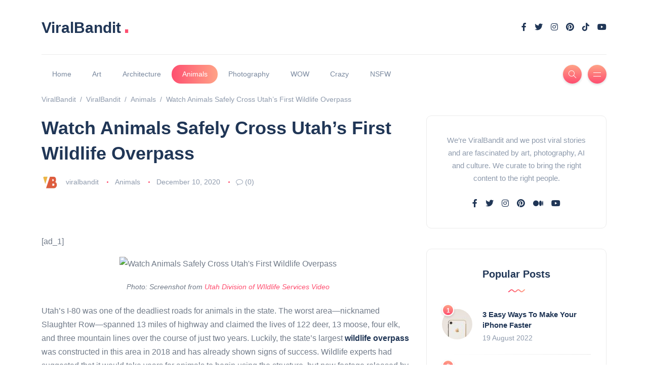

--- FILE ---
content_type: text/html; charset=UTF-8
request_url: https://viralbandit.com/animals/watch-animals-safely-cross-utahs-first-wildlife-overpass/
body_size: 38977
content:
<!DOCTYPE html><html dir="ltr" lang="en-US" prefix="og: https://ogp.me/ns#"><head><script data-no-optimize="1">var litespeed_docref=sessionStorage.getItem("litespeed_docref");litespeed_docref&&(Object.defineProperty(document,"referrer",{get:function(){return litespeed_docref}}),sessionStorage.removeItem("litespeed_docref"));</script> <meta charset="UTF-8"><meta name="viewport" content="width=device-width, initial-scale=1.0"><meta http-equiv="X-UA-Compatible" content="IE=edge"><link rel="profile" href="http://gmpg.org/xfn/11" /><link rel="pingback" href="https://viralbandit.com/xmlrpc.php" /><title>Watch Animals Safely Cross Utah’s First Wildlife Overpass - ViralBandit</title><meta name="description" content="[ad_1] Photo: Screenshot from Utah Division of WIldlife Services Video Utah’s I-80 was one of the deadliest roads for animals in the state. The worst area—nicknamed Slaughter Row—spanned 13 miles of highway and claimed the lives of 122 deer, 13 moose, four elk, and three mountain lines over the course of just two years. Luckily," /><meta name="robots" content="max-image-preview:large" /><meta name="author" content="viralbandit"/><meta name="google-site-verification" content="HzasgYr3uGa16JuqhJdJTXDILo_PEvXVfQzAbnXkITg" /><link rel="canonical" href="https://viralbandit.com/animals/watch-animals-safely-cross-utahs-first-wildlife-overpass/" /><meta name="generator" content="All in One SEO Pro (AIOSEO) 4.9.3" /><meta property="og:locale" content="en_US" /><meta property="og:site_name" content="ViralBandit - Curating the best viral content from around the web" /><meta property="og:type" content="article" /><meta property="og:title" content="Watch Animals Safely Cross Utah’s First Wildlife Overpass - ViralBandit" /><meta property="og:description" content="[ad_1] Photo: Screenshot from Utah Division of WIldlife Services Video Utah’s I-80 was one of the deadliest roads for animals in the state. The worst area—nicknamed Slaughter Row—spanned 13 miles of highway and claimed the lives of 122 deer, 13 moose, four elk, and three mountain lines over the course of just two years. Luckily," /><meta property="og:url" content="https://viralbandit.com/animals/watch-animals-safely-cross-utahs-first-wildlife-overpass/" /><meta property="article:published_time" content="2020-12-10T16:16:35+00:00" /><meta property="article:modified_time" content="2020-12-10T22:52:28+00:00" /><meta property="article:publisher" content="https://facebook.com/viralbandit" /><meta name="twitter:card" content="summary_large_image" /><meta name="twitter:site" content="@viral_bandit" /><meta name="twitter:title" content="Watch Animals Safely Cross Utah’s First Wildlife Overpass - ViralBandit" /><meta name="twitter:description" content="[ad_1] Photo: Screenshot from Utah Division of WIldlife Services Video Utah’s I-80 was one of the deadliest roads for animals in the state. The worst area—nicknamed Slaughter Row—spanned 13 miles of highway and claimed the lives of 122 deer, 13 moose, four elk, and three mountain lines over the course of just two years. Luckily," /><meta name="twitter:creator" content="@viral_bandit" /> <script type="application/ld+json" class="aioseo-schema">{"@context":"https:\/\/schema.org","@graph":[{"@type":"BlogPosting","@id":"https:\/\/viralbandit.com\/animals\/watch-animals-safely-cross-utahs-first-wildlife-overpass\/#blogposting","name":"Watch Animals Safely Cross Utah\u2019s First Wildlife Overpass - ViralBandit","headline":"Watch Animals Safely Cross Utah&#8217;s First Wildlife Overpass","author":{"@id":"https:\/\/viralbandit.com\/author\/viralbandit\/#author"},"publisher":{"@id":"https:\/\/viralbandit.com\/#organization"},"image":{"@type":"ImageObject","url":"https:\/\/lvxkvl.infiniteuploads.cloud\/2020\/12\/zy13sSA6-PsEme9FT-watch-animals-cross-utah-wildlife-overpass-thumbnail.png","width":1200,"height":630},"datePublished":"2020-12-10T16:16:35+00:00","dateModified":"2020-12-10T22:52:28+00:00","inLanguage":"en-US","mainEntityOfPage":{"@id":"https:\/\/viralbandit.com\/animals\/watch-animals-safely-cross-utahs-first-wildlife-overpass\/#webpage"},"isPartOf":{"@id":"https:\/\/viralbandit.com\/animals\/watch-animals-safely-cross-utahs-first-wildlife-overpass\/#webpage"},"articleSection":"Animals"},{"@type":"BreadcrumbList","@id":"https:\/\/viralbandit.com\/animals\/watch-animals-safely-cross-utahs-first-wildlife-overpass\/#breadcrumblist","itemListElement":[{"@type":"ListItem","@id":"https:\/\/viralbandit.com#listItem","position":1,"name":"Home","item":"https:\/\/viralbandit.com","nextItem":{"@type":"ListItem","@id":"https:\/\/viralbandit.com\/category\/animals\/#listItem","name":"Animals"}},{"@type":"ListItem","@id":"https:\/\/viralbandit.com\/category\/animals\/#listItem","position":2,"name":"Animals","item":"https:\/\/viralbandit.com\/category\/animals\/","nextItem":{"@type":"ListItem","@id":"https:\/\/viralbandit.com\/animals\/watch-animals-safely-cross-utahs-first-wildlife-overpass\/#listItem","name":"Watch Animals Safely Cross Utah&#8217;s First Wildlife Overpass"},"previousItem":{"@type":"ListItem","@id":"https:\/\/viralbandit.com#listItem","name":"Home"}},{"@type":"ListItem","@id":"https:\/\/viralbandit.com\/animals\/watch-animals-safely-cross-utahs-first-wildlife-overpass\/#listItem","position":3,"name":"Watch Animals Safely Cross Utah&#8217;s First Wildlife Overpass","previousItem":{"@type":"ListItem","@id":"https:\/\/viralbandit.com\/category\/animals\/#listItem","name":"Animals"}}]},{"@type":"Organization","@id":"https:\/\/viralbandit.com\/#organization","name":"ViralBandit","description":"ViralBandit is a digital magazine curating the most inspiring viral stories, creative photography, art, and design from around the world. We highlight creators, trends, and ideas that spark emotion and imagination.","url":"https:\/\/viralbandit.com\/","logo":{"@type":"ImageObject","url":"https:\/\/lvxkvl.infiniteuploads.cloud\/2025\/10\/logo-viral-bandit-website-x2.png","@id":"https:\/\/viralbandit.com\/animals\/watch-animals-safely-cross-utahs-first-wildlife-overpass\/#organizationLogo","width":260,"height":170},"image":{"@id":"https:\/\/viralbandit.com\/animals\/watch-animals-safely-cross-utahs-first-wildlife-overpass\/#organizationLogo"},"sameAs":["https:\/\/facebook.com\/viralbandit","https:\/\/x.com\/viral_bandit","https:\/\/instagram.com\/viralbandit"]},{"@type":"Person","@id":"https:\/\/viralbandit.com\/author\/viralbandit\/#author","url":"https:\/\/viralbandit.com\/author\/viralbandit\/","name":"viralbandit","image":{"@type":"ImageObject","url":"https:\/\/viralbandit.com\/wp-content\/litespeed\/avatar\/6cd0f32b5a97d0e20bef2c6ef4974bf3.jpg?ver=1768956572"}},{"@type":"WebPage","@id":"https:\/\/viralbandit.com\/animals\/watch-animals-safely-cross-utahs-first-wildlife-overpass\/#webpage","url":"https:\/\/viralbandit.com\/animals\/watch-animals-safely-cross-utahs-first-wildlife-overpass\/","name":"Watch Animals Safely Cross Utah\u2019s First Wildlife Overpass - ViralBandit","description":"[ad_1] Photo: Screenshot from Utah Division of WIldlife Services Video Utah\u2019s I-80 was one of the deadliest roads for animals in the state. The worst area\u2014nicknamed Slaughter Row\u2014spanned 13 miles of highway and claimed the lives of 122 deer, 13 moose, four elk, and three mountain lines over the course of just two years. Luckily,","inLanguage":"en-US","isPartOf":{"@id":"https:\/\/viralbandit.com\/#website"},"breadcrumb":{"@id":"https:\/\/viralbandit.com\/animals\/watch-animals-safely-cross-utahs-first-wildlife-overpass\/#breadcrumblist"},"author":{"@id":"https:\/\/viralbandit.com\/author\/viralbandit\/#author"},"creator":{"@id":"https:\/\/viralbandit.com\/author\/viralbandit\/#author"},"image":{"@type":"ImageObject","url":"https:\/\/lvxkvl.infiniteuploads.cloud\/2020\/12\/zy13sSA6-PsEme9FT-watch-animals-cross-utah-wildlife-overpass-thumbnail.png","@id":"https:\/\/viralbandit.com\/animals\/watch-animals-safely-cross-utahs-first-wildlife-overpass\/#mainImage","width":1200,"height":630},"primaryImageOfPage":{"@id":"https:\/\/viralbandit.com\/animals\/watch-animals-safely-cross-utahs-first-wildlife-overpass\/#mainImage"},"datePublished":"2020-12-10T16:16:35+00:00","dateModified":"2020-12-10T22:52:28+00:00"},{"@type":"WebSite","@id":"https:\/\/viralbandit.com\/#website","url":"https:\/\/viralbandit.com\/","name":"ViralBandit","description":"Curating the best viral content from around the web","inLanguage":"en-US","publisher":{"@id":"https:\/\/viralbandit.com\/#organization"}}]}</script> <link rel='dns-prefetch' href='//fonts.googleapis.com' /><link rel='dns-prefetch' href='//lvxkvl.infiniteuploads.cloud' /><link rel='dns-prefetch' href='//www.googletagmanager.com' /><link rel="alternate" type="application/rss+xml" title="ViralBandit &raquo; Feed" href="https://viralbandit.com/feed/" /><link rel="alternate" type="application/rss+xml" title="ViralBandit &raquo; Comments Feed" href="https://viralbandit.com/comments/feed/" /><link rel="alternate" type="application/rss+xml" title="ViralBandit &raquo; Watch Animals Safely Cross Utah&#8217;s First Wildlife Overpass Comments Feed" href="https://viralbandit.com/animals/watch-animals-safely-cross-utahs-first-wildlife-overpass/feed/" /><link rel="alternate" title="oEmbed (JSON)" type="application/json+oembed" href="https://viralbandit.com/wp-json/oembed/1.0/embed?url=https%3A%2F%2Fviralbandit.com%2Fanimals%2Fwatch-animals-safely-cross-utahs-first-wildlife-overpass%2F" /><link rel="alternate" title="oEmbed (XML)" type="text/xml+oembed" href="https://viralbandit.com/wp-json/oembed/1.0/embed?url=https%3A%2F%2Fviralbandit.com%2Fanimals%2Fwatch-animals-safely-cross-utahs-first-wildlife-overpass%2F&#038;format=xml" /><style id='wp-img-auto-sizes-contain-inline-css'>img:is([sizes=auto i],[sizes^="auto," i]){contain-intrinsic-size:3000px 1500px}
/*# sourceURL=wp-img-auto-sizes-contain-inline-css */</style><link data-optimized="2" rel="stylesheet" href="https://viralbandit.com/wp-content/litespeed/css/8c8a5f878b7f0db4266dc489924a288d.css?ver=c7ccd" /><style id='wp-block-library-theme-inline-css'>.wp-block-audio :where(figcaption){color:#555;font-size:13px;text-align:center}.is-dark-theme .wp-block-audio :where(figcaption){color:#ffffffa6}.wp-block-audio{margin:0 0 1em}.wp-block-code{border:1px solid #ccc;border-radius:4px;font-family:Menlo,Consolas,monaco,monospace;padding:.8em 1em}.wp-block-embed :where(figcaption){color:#555;font-size:13px;text-align:center}.is-dark-theme .wp-block-embed :where(figcaption){color:#ffffffa6}.wp-block-embed{margin:0 0 1em}.blocks-gallery-caption{color:#555;font-size:13px;text-align:center}.is-dark-theme .blocks-gallery-caption{color:#ffffffa6}:root :where(.wp-block-image figcaption){color:#555;font-size:13px;text-align:center}.is-dark-theme :root :where(.wp-block-image figcaption){color:#ffffffa6}.wp-block-image{margin:0 0 1em}.wp-block-pullquote{border-bottom:4px solid;border-top:4px solid;color:currentColor;margin-bottom:1.75em}.wp-block-pullquote :where(cite),.wp-block-pullquote :where(footer),.wp-block-pullquote__citation{color:currentColor;font-size:.8125em;font-style:normal;text-transform:uppercase}.wp-block-quote{border-left:.25em solid;margin:0 0 1.75em;padding-left:1em}.wp-block-quote cite,.wp-block-quote footer{color:currentColor;font-size:.8125em;font-style:normal;position:relative}.wp-block-quote:where(.has-text-align-right){border-left:none;border-right:.25em solid;padding-left:0;padding-right:1em}.wp-block-quote:where(.has-text-align-center){border:none;padding-left:0}.wp-block-quote.is-large,.wp-block-quote.is-style-large,.wp-block-quote:where(.is-style-plain){border:none}.wp-block-search .wp-block-search__label{font-weight:700}.wp-block-search__button{border:1px solid #ccc;padding:.375em .625em}:where(.wp-block-group.has-background){padding:1.25em 2.375em}.wp-block-separator.has-css-opacity{opacity:.4}.wp-block-separator{border:none;border-bottom:2px solid;margin-left:auto;margin-right:auto}.wp-block-separator.has-alpha-channel-opacity{opacity:1}.wp-block-separator:not(.is-style-wide):not(.is-style-dots){width:100px}.wp-block-separator.has-background:not(.is-style-dots){border-bottom:none;height:1px}.wp-block-separator.has-background:not(.is-style-wide):not(.is-style-dots){height:2px}.wp-block-table{margin:0 0 1em}.wp-block-table td,.wp-block-table th{word-break:normal}.wp-block-table :where(figcaption){color:#555;font-size:13px;text-align:center}.is-dark-theme .wp-block-table :where(figcaption){color:#ffffffa6}.wp-block-video :where(figcaption){color:#555;font-size:13px;text-align:center}.is-dark-theme .wp-block-video :where(figcaption){color:#ffffffa6}.wp-block-video{margin:0 0 1em}:root :where(.wp-block-template-part.has-background){margin-bottom:0;margin-top:0;padding:1.25em 2.375em}
/*# sourceURL=/wp-includes/css/dist/block-library/theme.min.css */</style><style id='classic-theme-styles-inline-css'>/*! This file is auto-generated */
.wp-block-button__link{color:#fff;background-color:#32373c;border-radius:9999px;box-shadow:none;text-decoration:none;padding:calc(.667em + 2px) calc(1.333em + 2px);font-size:1.125em}.wp-block-file__button{background:#32373c;color:#fff;text-decoration:none}
/*# sourceURL=/wp-includes/css/classic-themes.min.css */</style><style id='infinite-uploads-video-style-inline-css'>.wp-block-infinite-uploads-video .iup-video-embed-wrapper{min-width:var(--wp--style--global--content-size);padding-top:56.25%;position:relative}.wp-block-infinite-uploads-video .iup-video-embed{border:none;height:100%;position:absolute;top:0;width:100%}
.uppy-Root{box-sizing:border-box;color:#333;font-family:-apple-system,blinkmacsystemfont,Segoe UI,helvetica,arial,sans-serif,Apple Color Emoji,Segoe UI Emoji,Segoe UI Symbol;line-height:1;position:relative;text-align:left;-webkit-font-smoothing:antialiased;-moz-osx-font-smoothing:grayscale}.uppy-Root[dir=rtl],[dir=rtl] .uppy-Root{text-align:right}.uppy-Root *,.uppy-Root :after,.uppy-Root :before{box-sizing:inherit}.uppy-Root [hidden]{display:none}.uppy-u-reset{-webkit-appearance:none;backface-visibility:visible;background:none;border:none;border-collapse:separate;-o-border-image:none;border-image:none;border-radius:0;border-spacing:0;box-shadow:none;clear:none;color:inherit;cursor:auto;display:inline;empty-cells:show;float:none;font-family:inherit;font-size:inherit;font-stretch:normal;font-style:normal;font-variant:normal;font-weight:400;-webkit-hyphens:none;hyphens:none;left:auto;letter-spacing:normal;line-height:1;list-style:none;margin:0;max-height:none;max-width:none;min-height:0;min-width:0;opacity:1;outline:medium none invert;overflow:visible;overflow-x:visible;overflow-y:visible;padding:0;text-align:left;text-decoration:none;text-indent:0;text-shadow:none;text-transform:none;top:auto;transform:none;transform-origin:50% 50% 0;transform-style:flat;transition:none 0s ease 0s;unicode-bidi:normal;vertical-align:baseline;visibility:visible;white-space:normal;z-index:auto}[dir=rtl] .uppy-u-reset{text-align:right}.uppy-c-textInput{background-color:#fff;border:1px solid #ddd;border-radius:4px;font-size:14px;line-height:1.5;padding:6px 8px}.uppy-size--md .uppy-c-textInput{padding:8px 10px}.uppy-c-textInput:focus{border-color:rgba(34,117,215,.6);box-shadow:0 0 0 3px rgba(34,117,215,.15);outline:none}[data-uppy-theme=dark] .uppy-c-textInput{background-color:#333;border-color:#333;color:#eaeaea}[data-uppy-theme=dark] .uppy-c-textInput:focus{border-color:#525252;box-shadow:none}.uppy-c-icon{display:inline-block;max-height:100%;max-width:100%;overflow:hidden;fill:currentColor}.uppy-c-btn{display:inline-block;font-family:inherit;font-size:16px;font-weight:500;line-height:1;transition-duration:.3s;transition-property:background-color,color;-webkit-user-select:none;-moz-user-select:none;user-select:none;vertical-align:middle;white-space:nowrap}.uppy-c-btn,[dir=rtl] .uppy-c-btn{text-align:center}.uppy-c-btn:not(:disabled):not(.disabled){cursor:pointer}.uppy-c-btn::-moz-focus-inner{border:0}.uppy-c-btn-primary{background-color:#2275d7;border-radius:4px;color:#fff;font-size:14px;padding:10px 18px}.uppy-c-btn-primary:hover{background-color:#1b5dab}.uppy-c-btn-primary:focus{box-shadow:0 0 0 3px rgba(34,117,215,.4);outline:none}.uppy-size--md .uppy-c-btn-primary{padding:13px 22px}[data-uppy-theme=dark] .uppy-c-btn-primary{color:#eaeaea}[data-uppy-theme=dark] .uppy-c-btn-primary:focus{outline:none}[data-uppy-theme=dark] .uppy-c-btn-primary::-moz-focus-inner{border:0}[data-uppy-theme=dark] .uppy-c-btn-primary:focus{box-shadow:0 0 0 2px rgba(170,225,255,.85)}.uppy-c-btn-link{background-color:transparent;border-radius:4px;color:#525252;font-size:14px;line-height:1;padding:10px 15px}.uppy-c-btn-link:hover{color:#333}.uppy-c-btn-link:focus{box-shadow:0 0 0 3px rgba(34,117,215,.25);outline:none}.uppy-size--md .uppy-c-btn-link{padding:13px 18px}[data-uppy-theme=dark] .uppy-c-btn-link{color:#eaeaea}[data-uppy-theme=dark] .uppy-c-btn-link:focus{outline:none}[data-uppy-theme=dark] .uppy-c-btn-link::-moz-focus-inner{border:0}[data-uppy-theme=dark] .uppy-c-btn-link:focus{box-shadow:0 0 0 2px rgba(170,225,255,.85)}[data-uppy-theme=dark] .uppy-c-btn-link:hover{color:#939393}.uppy-c-btn--small{border-radius:2px;font-size:.9em;padding:7px 16px}.uppy-size--md .uppy-c-btn--small{border-radius:2px;padding:8px 10px}
.uppy-DragDrop-container{align-items:center;background-color:#fff;border-radius:7px;cursor:pointer;display:flex;font-family:-apple-system,blinkmacsystemfont,Segoe UI,helvetica,arial,sans-serif,Apple Color Emoji,Segoe UI Emoji,Segoe UI Symbol;justify-content:center;max-width:100%}.uppy-DragDrop-container::-moz-focus-inner{border:0}.uppy-DragDrop-container:focus{box-shadow:0 0 0 3px rgba(34,117,215,.4);outline:none}.uppy-DragDrop-inner{line-height:1.4;margin:0;padding:80px 20px;text-align:center}.uppy-DragDrop-arrow{height:60px;margin-bottom:17px;width:60px;fill:#e0e0e0}.uppy-DragDrop--isDragDropSupported{border:2px dashed #adadad}.uppy-DragDrop--isDraggingOver{background:#eaeaea;border:2px dashed #2275d7}.uppy-DragDrop--isDraggingOver .uppy-DragDrop-arrow{fill:#939393}.uppy-DragDrop-label{display:block;font-size:1.15em;margin-bottom:5px}.uppy-DragDrop-browse{color:#2275d7;cursor:pointer}.uppy-DragDrop-note{color:#adadad;font-size:1em}
.uppy-Root [aria-label][role~=tooltip]{position:relative}.uppy-Root [aria-label][role~=tooltip]:after,.uppy-Root [aria-label][role~=tooltip]:before{backface-visibility:hidden;box-sizing:border-box;opacity:0;pointer-events:none;position:absolute;transform:translateZ(0);transform-origin:top;transition:all var(--microtip-transition-duration,.18s) var(--microtip-transition-easing,ease-in-out) var(--microtip-transition-delay,0s);will-change:transform;z-index:10}.uppy-Root [aria-label][role~=tooltip]:before{background-size:100% auto!important;content:""}.uppy-Root [aria-label][role~=tooltip]:after{background:hsla(0,0%,7%,.9);border-radius:4px;box-sizing:content-box;color:#fff;content:attr(aria-label);font-size:var(--microtip-font-size,13px);font-weight:var(--microtip-font-weight,normal);padding:.5em 1em;text-transform:var(--microtip-text-transform,none);white-space:nowrap}.uppy-Root [aria-label][role~=tooltip]:focus:after,.uppy-Root [aria-label][role~=tooltip]:focus:before,.uppy-Root [aria-label][role~=tooltip]:hover:after,.uppy-Root [aria-label][role~=tooltip]:hover:before{opacity:1;pointer-events:auto}.uppy-Root [role~=tooltip][data-microtip-position|=top]:before{background:url("data:image/svg+xml;charset=utf-8,%3Csvg xmlns=%27http://www.w3.org/2000/svg%27 width=%2736%27 height=%2712%27%3E%3Cpath fill=%27rgba%2817, 17, 17, 0.9%29%27 d=%27M2.658 0h32.004c-6 0-11.627 12.002-16.002 12.002S8.594 0 2.658 0%27/%3E%3C/svg%3E") no-repeat;bottom:100%;height:6px;left:50%;margin-bottom:5px;transform:translate3d(-50%,0,0);width:18px}.uppy-Root [role~=tooltip][data-microtip-position|=top]:after{bottom:100%;left:50%;margin-bottom:11px;transform:translate3d(-50%,0,0)}.uppy-Root [role~=tooltip][data-microtip-position=top]:hover:after,.uppy-Root [role~=tooltip][data-microtip-position|=top]:hover:before{transform:translate3d(-50%,-5px,0)}.uppy-Root [role~=tooltip][data-microtip-position=top-left]:after{bottom:100%;transform:translate3d(calc(-100% + 16px),0,0)}.uppy-Root [role~=tooltip][data-microtip-position=top-left]:hover:after{transform:translate3d(calc(-100% + 16px),-5px,0)}.uppy-Root [role~=tooltip][data-microtip-position=top-right]:after{bottom:100%;transform:translate3d(-16px,0,0)}.uppy-Root [role~=tooltip][data-microtip-position=top-right]:hover:after{transform:translate3d(-16px,-5px,0)}.uppy-Root [role~=tooltip][data-microtip-position|=bottom]:before{background:url("data:image/svg+xml;charset=utf-8,%3Csvg xmlns=%27http://www.w3.org/2000/svg%27 width=%2736%27 height=%2712%27%3E%3Cpath fill=%27rgba%2817, 17, 17, 0.9%29%27 d=%27M33.342 12H1.338c6 0 11.627-12.002 16.002-12.002S27.406 12 33.342 12%27/%3E%3C/svg%3E") no-repeat;bottom:auto;height:6px;left:50%;margin-bottom:0;margin-top:5px;top:100%;transform:translate3d(-50%,-10px,0);width:18px}.uppy-Root [role~=tooltip][data-microtip-position|=bottom]:after{left:50%;margin-top:11px;top:100%;transform:translate3d(-50%,-10px,0)}.uppy-Root [role~=tooltip][data-microtip-position=bottom]:hover:after,.uppy-Root [role~=tooltip][data-microtip-position|=bottom]:hover:before{transform:translate3d(-50%,0,0)}.uppy-Root [role~=tooltip][data-microtip-position=bottom-left]:after{top:100%;transform:translate3d(calc(-100% + 16px),-10px,0)}.uppy-Root [role~=tooltip][data-microtip-position=bottom-left]:hover:after{transform:translate3d(calc(-100% + 16px),0,0)}.uppy-Root [role~=tooltip][data-microtip-position=bottom-right]:after{top:100%;transform:translate3d(-16px,-10px,0)}.uppy-Root [role~=tooltip][data-microtip-position=bottom-right]:hover:after{transform:translate3d(-16px,0,0)}.uppy-Root [role~=tooltip][data-microtip-position=left]:after,.uppy-Root [role~=tooltip][data-microtip-position=left]:before{bottom:auto;left:auto;right:100%;top:50%;transform:translate3d(10px,-50%,0)}.uppy-Root [role~=tooltip][data-microtip-position=left]:before{background:url("data:image/svg+xml;charset=utf-8,%3Csvg xmlns=%27http://www.w3.org/2000/svg%27 width=%2712%27 height=%2736%27%3E%3Cpath fill=%27rgba%2817, 17, 17, 0.9%29%27 d=%27M0 33.342V1.338c0 6 12.002 11.627 12.002 16.002S0 27.406 0 33.342%27/%3E%3C/svg%3E") no-repeat;height:18px;margin-bottom:0;margin-right:5px;width:6px}.uppy-Root [role~=tooltip][data-microtip-position=left]:after{margin-right:11px}.uppy-Root [role~=tooltip][data-microtip-position=left]:hover:after,.uppy-Root [role~=tooltip][data-microtip-position=left]:hover:before{transform:translate3d(0,-50%,0)}.uppy-Root [role~=tooltip][data-microtip-position=right]:after,.uppy-Root [role~=tooltip][data-microtip-position=right]:before{bottom:auto;left:100%;top:50%;transform:translate3d(-10px,-50%,0)}.uppy-Root [role~=tooltip][data-microtip-position=right]:before{background:url("data:image/svg+xml;charset=utf-8,%3Csvg xmlns=%27http://www.w3.org/2000/svg%27 width=%2712%27 height=%2736%27%3E%3Cpath fill=%27rgba%2817, 17, 17, 0.9%29%27 d=%27M12 2.658v32.004c0-6-12.002-11.627-12.002-16.002S12 8.594 12 2.658%27/%3E%3C/svg%3E") no-repeat;height:18px;margin-bottom:0;margin-left:5px;width:6px}.uppy-Root [role~=tooltip][data-microtip-position=right]:after{margin-left:11px}.uppy-Root [role~=tooltip][data-microtip-position=right]:hover:after,.uppy-Root [role~=tooltip][data-microtip-position=right]:hover:before{transform:translate3d(0,-50%,0)}.uppy-Root [role~=tooltip][data-microtip-size=small]:after{white-space:normal;width:80px}.uppy-Root [role~=tooltip][data-microtip-size=medium]:after{white-space:normal;width:150px}.uppy-Root [role~=tooltip][data-microtip-size=large]:after{white-space:normal;width:260px}.uppy-StatusBar{background-color:#fff;color:#fff;display:flex;font-size:12px;font-weight:400;height:46px;line-height:40px;position:relative;transition:height .2s;z-index:1001}[data-uppy-theme=dark] .uppy-StatusBar{background-color:#1f1f1f}.uppy-StatusBar:before{background-color:#eaeaea;bottom:0;content:"";height:2px;left:0;position:absolute;right:0;top:0;width:100%}[data-uppy-theme=dark] .uppy-StatusBar:before{background-color:#757575}.uppy-StatusBar[aria-hidden=true]{height:0;overflow-y:hidden}.uppy-StatusBar.is-complete .uppy-StatusBar-progress{background-color:#1bb240}.uppy-StatusBar.is-error .uppy-StatusBar-progress{background-color:#e32437}.uppy-StatusBar.is-complete .uppy-StatusBar-statusIndicator{color:#1bb240}.uppy-StatusBar.is-error .uppy-StatusBar-statusIndicator{color:#e32437}.uppy-StatusBar:not([aria-hidden=true]).is-waiting{background-color:#fff;border-top:1px solid #eaeaea;height:65px}[data-uppy-theme=dark] .uppy-StatusBar:not([aria-hidden=true]).is-waiting{background-color:#1f1f1f;border-top:1px solid #333}.uppy-StatusBar-progress{background-color:#2275d7;height:2px;position:absolute;transition:background-color,width .3s ease-out;z-index:1001}.uppy-StatusBar-progress.is-indeterminate{animation:uppy-StatusBar-ProgressStripes 1s linear infinite;background-image:linear-gradient(45deg,rgba(0,0,0,.3) 25%,transparent 0,transparent 50%,rgba(0,0,0,.3) 0,rgba(0,0,0,.3) 75%,transparent 0,transparent);background-size:64px 64px}@keyframes uppy-StatusBar-ProgressStripes{0%{background-position:0 0}to{background-position:64px 0}}.uppy-StatusBar.is-postprocessing .uppy-StatusBar-progress,.uppy-StatusBar.is-preprocessing .uppy-StatusBar-progress{background-color:#f6a623}.uppy-StatusBar.is-waiting .uppy-StatusBar-progress{display:none}[dir=ltr] .uppy-StatusBar-content{padding-left:10px}[dir=rtl] .uppy-StatusBar-content{padding-right:10px}.uppy-StatusBar-content{align-items:center;color:#333;display:flex;height:100%;position:relative;text-overflow:ellipsis;white-space:nowrap;z-index:1002}[dir=ltr] .uppy-size--md .uppy-StatusBar-content{padding-left:15px}[dir=rtl] .uppy-size--md .uppy-StatusBar-content{padding-right:15px}[data-uppy-theme=dark] .uppy-StatusBar-content{color:#eaeaea}[dir=ltr] .uppy-StatusBar-status{padding-right:.3em}[dir=rtl] .uppy-StatusBar-status{padding-left:.3em}.uppy-StatusBar-status{display:flex;flex-direction:column;font-weight:400;justify-content:center;line-height:1.4}.uppy-StatusBar-statusPrimary{display:flex;font-weight:500;line-height:1}.uppy-StatusBar-statusPrimary button.uppy-StatusBar-details{margin-left:5px}[data-uppy-theme=dark] .uppy-StatusBar-statusPrimary{color:#eaeaea}.uppy-StatusBar-statusSecondary{color:#757575;display:inline-block;font-size:11px;line-height:1.2;margin-top:1px;white-space:nowrap}[data-uppy-theme=dark] .uppy-StatusBar-statusSecondary{color:#bbb}[dir=ltr] .uppy-StatusBar-statusSecondaryHint{margin-right:5px}[dir=rtl] .uppy-StatusBar-statusSecondaryHint{margin-left:5px}.uppy-StatusBar-statusSecondaryHint{display:inline-block;line-height:1;vertical-align:middle}[dir=ltr] .uppy-size--md .uppy-StatusBar-statusSecondaryHint{margin-right:8px}[dir=rtl] .uppy-size--md .uppy-StatusBar-statusSecondaryHint{margin-left:8px}[dir=ltr] .uppy-StatusBar-statusIndicator{margin-right:7px}[dir=rtl] .uppy-StatusBar-statusIndicator{margin-left:7px}.uppy-StatusBar-statusIndicator{color:#525252;position:relative;top:1px}.uppy-StatusBar-statusIndicator svg{vertical-align:text-bottom}[dir=ltr] .uppy-StatusBar-actions{right:10px}[dir=rtl] .uppy-StatusBar-actions{left:10px}.uppy-StatusBar-actions{align-items:center;bottom:0;display:flex;position:absolute;top:0;z-index:1004}.uppy-StatusBar.is-waiting .uppy-StatusBar-actions{background-color:#fafafa;height:100%;padding:0 15px;position:static;width:100%}[data-uppy-theme=dark] .uppy-StatusBar.is-waiting .uppy-StatusBar-actions{background-color:#1f1f1f}.uppy-StatusBar:not([aria-hidden=true]).is-waiting.has-ghosts{flex-direction:column;height:90px}.uppy-size--md .uppy-StatusBar:not([aria-hidden=true]).is-waiting.has-ghosts{flex-direction:row;height:65px}.uppy-StatusBar:not([aria-hidden=true]).is-waiting.has-ghosts .uppy-StatusBar-actions{flex-direction:column;justify-content:center}.uppy-size--md .uppy-StatusBar:not([aria-hidden=true]).is-waiting.has-ghosts .uppy-StatusBar-actions{flex-direction:row;justify-content:normal}.uppy-StatusBar-actionCircleBtn{cursor:pointer;line-height:1;margin:3px;opacity:.9}.uppy-StatusBar-actionCircleBtn:focus{outline:none}.uppy-StatusBar-actionCircleBtn::-moz-focus-inner{border:0}.uppy-StatusBar-actionCircleBtn:focus{box-shadow:0 0 0 3px rgba(34,117,215,.5)}[data-uppy-theme=dark] .uppy-StatusBar-actionCircleBtn:focus{outline:none}[data-uppy-theme=dark] .uppy-StatusBar-actionCircleBtn::-moz-focus-inner{border:0}[data-uppy-theme=dark] .uppy-StatusBar-actionCircleBtn:focus{box-shadow:0 0 0 2px rgba(170,225,255,.85)}.uppy-StatusBar-actionCircleBtn:hover{opacity:1}.uppy-StatusBar-actionCircleBtn:focus{border-radius:50%}.uppy-StatusBar-actionCircleBtn svg{vertical-align:bottom}.uppy-StatusBar-actionBtn{color:#2275d7;display:inline-block;font-size:10px;line-height:inherit;vertical-align:middle}.uppy-size--md .uppy-StatusBar-actionBtn{font-size:11px}.uppy-StatusBar-actionBtn--disabled{opacity:.4}[data-uppy-theme=dark] .uppy-StatusBar-actionBtn--disabled{opacity:.7}[dir=ltr] .uppy-StatusBar-actionBtn--retry{margin-right:6px}[dir=rtl] .uppy-StatusBar-actionBtn--retry{margin-left:6px}.uppy-StatusBar-actionBtn--retry{background-color:#ff4b23;border-radius:8px;color:#fff;height:16px;line-height:1;padding:1px 6px 3px 18px;position:relative}.uppy-StatusBar-actionBtn--retry:focus{outline:none}.uppy-StatusBar-actionBtn--retry::-moz-focus-inner{border:0}.uppy-StatusBar-actionBtn--retry:focus{box-shadow:0 0 0 3px rgba(34,117,215,.5)}[data-uppy-theme=dark] .uppy-StatusBar-actionBtn--retry:focus{outline:none}[data-uppy-theme=dark] .uppy-StatusBar-actionBtn--retry::-moz-focus-inner{border:0}[data-uppy-theme=dark] .uppy-StatusBar-actionBtn--retry:focus{box-shadow:0 0 0 2px rgba(170,225,255,.85)}.uppy-StatusBar-actionBtn--retry:hover{background-color:#f92d00}[dir=ltr] .uppy-StatusBar-actionBtn--retry svg{left:6px}[dir=rtl] .uppy-StatusBar-actionBtn--retry svg{right:6px}.uppy-StatusBar-actionBtn--retry svg{position:absolute;top:3px}.uppy-StatusBar.is-waiting .uppy-StatusBar-actionBtn--upload{background-color:#1bb240;color:#fff;font-size:14px;line-height:1;padding:15px 10px;width:100%}.uppy-StatusBar.is-waiting .uppy-StatusBar-actionBtn--upload:hover{background-color:#189c38}[data-uppy-theme=dark] .uppy-StatusBar.is-waiting .uppy-StatusBar-actionBtn--upload{background-color:#1c8b37}[data-uppy-theme=dark] .uppy-StatusBar.is-waiting .uppy-StatusBar-actionBtn--upload:hover{background-color:#18762f}.uppy-size--md .uppy-StatusBar.is-waiting .uppy-StatusBar-actionBtn--upload{padding:13px 22px;width:auto}.uppy-StatusBar.is-waiting .uppy-StatusBar-actionBtn--upload.uppy-StatusBar-actionBtn--disabled:hover{background-color:#1bb240;cursor:not-allowed}[data-uppy-theme=dark] .uppy-StatusBar.is-waiting .uppy-StatusBar-actionBtn--upload.uppy-StatusBar-actionBtn--disabled:hover{background-color:#1c8b37}.uppy-StatusBar:not(.is-waiting) .uppy-StatusBar-actionBtn--upload{background-color:transparent;color:#2275d7}[dir=ltr] .uppy-StatusBar-actionBtn--uploadNewlyAdded{padding-right:3px}[dir=ltr] .uppy-StatusBar-actionBtn--uploadNewlyAdded,[dir=rtl] .uppy-StatusBar-actionBtn--uploadNewlyAdded{padding-left:3px}[dir=rtl] .uppy-StatusBar-actionBtn--uploadNewlyAdded{padding-right:3px}.uppy-StatusBar-actionBtn--uploadNewlyAdded{border-radius:3px;padding-bottom:1px}.uppy-StatusBar-actionBtn--uploadNewlyAdded:focus{outline:none}.uppy-StatusBar-actionBtn--uploadNewlyAdded::-moz-focus-inner{border:0}.uppy-StatusBar-actionBtn--uploadNewlyAdded:focus{box-shadow:0 0 0 3px rgba(34,117,215,.5)}[data-uppy-theme=dark] .uppy-StatusBar-actionBtn--uploadNewlyAdded:focus{outline:none}[data-uppy-theme=dark] .uppy-StatusBar-actionBtn--uploadNewlyAdded::-moz-focus-inner{border:0}[data-uppy-theme=dark] .uppy-StatusBar-actionBtn--uploadNewlyAdded:focus{box-shadow:0 0 0 2px rgba(170,225,255,.85)}.uppy-StatusBar-actionBtn--done{border-radius:3px;line-height:1;padding:7px 8px}.uppy-StatusBar-actionBtn--done:focus{outline:none}.uppy-StatusBar-actionBtn--done::-moz-focus-inner{border:0}.uppy-StatusBar-actionBtn--done:hover{color:#1b5dab}.uppy-StatusBar-actionBtn--done:focus{background-color:#eceef2}[data-uppy-theme=dark] .uppy-StatusBar-actionBtn--done:focus{background-color:#333}[data-uppy-theme=dark] .uppy-StatusBar-actionBtn--done{color:#02baf2}.uppy-size--md .uppy-StatusBar-actionBtn--done{font-size:14px}.uppy-StatusBar-serviceMsg{color:#000;font-size:11px;line-height:1.1;padding-left:10px}.uppy-size--md .uppy-StatusBar-serviceMsg{font-size:14px;padding-left:15px}[data-uppy-theme=dark] .uppy-StatusBar-serviceMsg{color:#eaeaea}.uppy-StatusBar-serviceMsg-ghostsIcon{left:6px;opacity:.5;position:relative;top:2px;vertical-align:text-bottom;width:10px}.uppy-size--md .uppy-StatusBar-serviceMsg-ghostsIcon{left:10px;top:1px;width:15px}[dir=ltr] .uppy-StatusBar-details{left:2px}[dir=rtl] .uppy-StatusBar-details{right:2px}.uppy-StatusBar-details{-webkit-appearance:none;-moz-appearance:none;appearance:none;background-color:#939393;border-radius:50%;color:#fff;cursor:help;display:inline-block;font-size:10px;font-weight:600;height:13px;line-height:12px;position:relative;text-align:center;top:0;vertical-align:middle;width:13px}.uppy-StatusBar-details:after{line-height:1.3;word-wrap:break-word}[dir=ltr] .uppy-StatusBar-spinner{margin-right:10px}[dir=rtl] .uppy-StatusBar-spinner{margin-left:10px}.uppy-StatusBar-spinner{animation-duration:1s;animation-iteration-count:infinite;animation-name:uppy-StatusBar-spinnerAnimation;animation-timing-function:linear;fill:#2275d7}.uppy-StatusBar.is-postprocessing .uppy-StatusBar-spinner,.uppy-StatusBar.is-preprocessing .uppy-StatusBar-spinner{fill:#f6a623}@keyframes uppy-StatusBar-spinnerAnimation{0%{transform:rotate(0deg)}to{transform:rotate(1turn)}}

/*# sourceURL=https://viralbandit.com/wp-content/plugins/infinite-uploads/build/style-block.css */</style><style id='global-styles-inline-css'>:root{--wp--preset--aspect-ratio--square: 1;--wp--preset--aspect-ratio--4-3: 4/3;--wp--preset--aspect-ratio--3-4: 3/4;--wp--preset--aspect-ratio--3-2: 3/2;--wp--preset--aspect-ratio--2-3: 2/3;--wp--preset--aspect-ratio--16-9: 16/9;--wp--preset--aspect-ratio--9-16: 9/16;--wp--preset--color--black: #000000;--wp--preset--color--cyan-bluish-gray: #abb8c3;--wp--preset--color--white: #ffffff;--wp--preset--color--pale-pink: #f78da7;--wp--preset--color--vivid-red: #cf2e2e;--wp--preset--color--luminous-vivid-orange: #ff6900;--wp--preset--color--luminous-vivid-amber: #fcb900;--wp--preset--color--light-green-cyan: #7bdcb5;--wp--preset--color--vivid-green-cyan: #00d084;--wp--preset--color--pale-cyan-blue: #8ed1fc;--wp--preset--color--vivid-cyan-blue: #0693e3;--wp--preset--color--vivid-purple: #9b51e0;--wp--preset--gradient--vivid-cyan-blue-to-vivid-purple: linear-gradient(135deg,rgb(6,147,227) 0%,rgb(155,81,224) 100%);--wp--preset--gradient--light-green-cyan-to-vivid-green-cyan: linear-gradient(135deg,rgb(122,220,180) 0%,rgb(0,208,130) 100%);--wp--preset--gradient--luminous-vivid-amber-to-luminous-vivid-orange: linear-gradient(135deg,rgb(252,185,0) 0%,rgb(255,105,0) 100%);--wp--preset--gradient--luminous-vivid-orange-to-vivid-red: linear-gradient(135deg,rgb(255,105,0) 0%,rgb(207,46,46) 100%);--wp--preset--gradient--very-light-gray-to-cyan-bluish-gray: linear-gradient(135deg,rgb(238,238,238) 0%,rgb(169,184,195) 100%);--wp--preset--gradient--cool-to-warm-spectrum: linear-gradient(135deg,rgb(74,234,220) 0%,rgb(151,120,209) 20%,rgb(207,42,186) 40%,rgb(238,44,130) 60%,rgb(251,105,98) 80%,rgb(254,248,76) 100%);--wp--preset--gradient--blush-light-purple: linear-gradient(135deg,rgb(255,206,236) 0%,rgb(152,150,240) 100%);--wp--preset--gradient--blush-bordeaux: linear-gradient(135deg,rgb(254,205,165) 0%,rgb(254,45,45) 50%,rgb(107,0,62) 100%);--wp--preset--gradient--luminous-dusk: linear-gradient(135deg,rgb(255,203,112) 0%,rgb(199,81,192) 50%,rgb(65,88,208) 100%);--wp--preset--gradient--pale-ocean: linear-gradient(135deg,rgb(255,245,203) 0%,rgb(182,227,212) 50%,rgb(51,167,181) 100%);--wp--preset--gradient--electric-grass: linear-gradient(135deg,rgb(202,248,128) 0%,rgb(113,206,126) 100%);--wp--preset--gradient--midnight: linear-gradient(135deg,rgb(2,3,129) 0%,rgb(40,116,252) 100%);--wp--preset--font-size--small: 13px;--wp--preset--font-size--medium: 20px;--wp--preset--font-size--large: 36px;--wp--preset--font-size--x-large: 42px;--wp--preset--spacing--20: 0.44rem;--wp--preset--spacing--30: 0.67rem;--wp--preset--spacing--40: 1rem;--wp--preset--spacing--50: 1.5rem;--wp--preset--spacing--60: 2.25rem;--wp--preset--spacing--70: 3.38rem;--wp--preset--spacing--80: 5.06rem;--wp--preset--shadow--natural: 6px 6px 9px rgba(0, 0, 0, 0.2);--wp--preset--shadow--deep: 12px 12px 50px rgba(0, 0, 0, 0.4);--wp--preset--shadow--sharp: 6px 6px 0px rgba(0, 0, 0, 0.2);--wp--preset--shadow--outlined: 6px 6px 0px -3px rgb(255, 255, 255), 6px 6px rgb(0, 0, 0);--wp--preset--shadow--crisp: 6px 6px 0px rgb(0, 0, 0);}:where(.is-layout-flex){gap: 0.5em;}:where(.is-layout-grid){gap: 0.5em;}body .is-layout-flex{display: flex;}.is-layout-flex{flex-wrap: wrap;align-items: center;}.is-layout-flex > :is(*, div){margin: 0;}body .is-layout-grid{display: grid;}.is-layout-grid > :is(*, div){margin: 0;}:where(.wp-block-columns.is-layout-flex){gap: 2em;}:where(.wp-block-columns.is-layout-grid){gap: 2em;}:where(.wp-block-post-template.is-layout-flex){gap: 1.25em;}:where(.wp-block-post-template.is-layout-grid){gap: 1.25em;}.has-black-color{color: var(--wp--preset--color--black) !important;}.has-cyan-bluish-gray-color{color: var(--wp--preset--color--cyan-bluish-gray) !important;}.has-white-color{color: var(--wp--preset--color--white) !important;}.has-pale-pink-color{color: var(--wp--preset--color--pale-pink) !important;}.has-vivid-red-color{color: var(--wp--preset--color--vivid-red) !important;}.has-luminous-vivid-orange-color{color: var(--wp--preset--color--luminous-vivid-orange) !important;}.has-luminous-vivid-amber-color{color: var(--wp--preset--color--luminous-vivid-amber) !important;}.has-light-green-cyan-color{color: var(--wp--preset--color--light-green-cyan) !important;}.has-vivid-green-cyan-color{color: var(--wp--preset--color--vivid-green-cyan) !important;}.has-pale-cyan-blue-color{color: var(--wp--preset--color--pale-cyan-blue) !important;}.has-vivid-cyan-blue-color{color: var(--wp--preset--color--vivid-cyan-blue) !important;}.has-vivid-purple-color{color: var(--wp--preset--color--vivid-purple) !important;}.has-black-background-color{background-color: var(--wp--preset--color--black) !important;}.has-cyan-bluish-gray-background-color{background-color: var(--wp--preset--color--cyan-bluish-gray) !important;}.has-white-background-color{background-color: var(--wp--preset--color--white) !important;}.has-pale-pink-background-color{background-color: var(--wp--preset--color--pale-pink) !important;}.has-vivid-red-background-color{background-color: var(--wp--preset--color--vivid-red) !important;}.has-luminous-vivid-orange-background-color{background-color: var(--wp--preset--color--luminous-vivid-orange) !important;}.has-luminous-vivid-amber-background-color{background-color: var(--wp--preset--color--luminous-vivid-amber) !important;}.has-light-green-cyan-background-color{background-color: var(--wp--preset--color--light-green-cyan) !important;}.has-vivid-green-cyan-background-color{background-color: var(--wp--preset--color--vivid-green-cyan) !important;}.has-pale-cyan-blue-background-color{background-color: var(--wp--preset--color--pale-cyan-blue) !important;}.has-vivid-cyan-blue-background-color{background-color: var(--wp--preset--color--vivid-cyan-blue) !important;}.has-vivid-purple-background-color{background-color: var(--wp--preset--color--vivid-purple) !important;}.has-black-border-color{border-color: var(--wp--preset--color--black) !important;}.has-cyan-bluish-gray-border-color{border-color: var(--wp--preset--color--cyan-bluish-gray) !important;}.has-white-border-color{border-color: var(--wp--preset--color--white) !important;}.has-pale-pink-border-color{border-color: var(--wp--preset--color--pale-pink) !important;}.has-vivid-red-border-color{border-color: var(--wp--preset--color--vivid-red) !important;}.has-luminous-vivid-orange-border-color{border-color: var(--wp--preset--color--luminous-vivid-orange) !important;}.has-luminous-vivid-amber-border-color{border-color: var(--wp--preset--color--luminous-vivid-amber) !important;}.has-light-green-cyan-border-color{border-color: var(--wp--preset--color--light-green-cyan) !important;}.has-vivid-green-cyan-border-color{border-color: var(--wp--preset--color--vivid-green-cyan) !important;}.has-pale-cyan-blue-border-color{border-color: var(--wp--preset--color--pale-cyan-blue) !important;}.has-vivid-cyan-blue-border-color{border-color: var(--wp--preset--color--vivid-cyan-blue) !important;}.has-vivid-purple-border-color{border-color: var(--wp--preset--color--vivid-purple) !important;}.has-vivid-cyan-blue-to-vivid-purple-gradient-background{background: var(--wp--preset--gradient--vivid-cyan-blue-to-vivid-purple) !important;}.has-light-green-cyan-to-vivid-green-cyan-gradient-background{background: var(--wp--preset--gradient--light-green-cyan-to-vivid-green-cyan) !important;}.has-luminous-vivid-amber-to-luminous-vivid-orange-gradient-background{background: var(--wp--preset--gradient--luminous-vivid-amber-to-luminous-vivid-orange) !important;}.has-luminous-vivid-orange-to-vivid-red-gradient-background{background: var(--wp--preset--gradient--luminous-vivid-orange-to-vivid-red) !important;}.has-very-light-gray-to-cyan-bluish-gray-gradient-background{background: var(--wp--preset--gradient--very-light-gray-to-cyan-bluish-gray) !important;}.has-cool-to-warm-spectrum-gradient-background{background: var(--wp--preset--gradient--cool-to-warm-spectrum) !important;}.has-blush-light-purple-gradient-background{background: var(--wp--preset--gradient--blush-light-purple) !important;}.has-blush-bordeaux-gradient-background{background: var(--wp--preset--gradient--blush-bordeaux) !important;}.has-luminous-dusk-gradient-background{background: var(--wp--preset--gradient--luminous-dusk) !important;}.has-pale-ocean-gradient-background{background: var(--wp--preset--gradient--pale-ocean) !important;}.has-electric-grass-gradient-background{background: var(--wp--preset--gradient--electric-grass) !important;}.has-midnight-gradient-background{background: var(--wp--preset--gradient--midnight) !important;}.has-small-font-size{font-size: var(--wp--preset--font-size--small) !important;}.has-medium-font-size{font-size: var(--wp--preset--font-size--medium) !important;}.has-large-font-size{font-size: var(--wp--preset--font-size--large) !important;}.has-x-large-font-size{font-size: var(--wp--preset--font-size--x-large) !important;}
:where(.wp-block-post-template.is-layout-flex){gap: 1.25em;}:where(.wp-block-post-template.is-layout-grid){gap: 1.25em;}
:where(.wp-block-term-template.is-layout-flex){gap: 1.25em;}:where(.wp-block-term-template.is-layout-grid){gap: 1.25em;}
:where(.wp-block-columns.is-layout-flex){gap: 2em;}:where(.wp-block-columns.is-layout-grid){gap: 2em;}
:root :where(.wp-block-pullquote){font-size: 1.5em;line-height: 1.6;}
/*# sourceURL=global-styles-inline-css */</style><style id='wpgdprc-front-css-inline-css'>:root{--wp-gdpr--bar--background-color: #000000;--wp-gdpr--bar--color: #ffffff;--wp-gdpr--button--background-color: #000000;--wp-gdpr--button--background-color--darken: #000000;--wp-gdpr--button--color: #ffffff;}
/*# sourceURL=wpgdprc-front-css-inline-css */</style> <script type="litespeed/javascript" data-src="https://viralbandit.com/wp-includes/js/jquery/jquery.min.js" id="jquery-core-js"></script> <script id="wpgdprc-front-js-js-extra" type="litespeed/javascript">var wpgdprcFront={"ajaxUrl":"https://viralbandit.com/wp-admin/admin-ajax.php","ajaxNonce":"c94430ab97","ajaxArg":"security","pluginPrefix":"wpgdprc","blogId":"1","isMultiSite":"","locale":"en_US","showSignUpModal":"","showFormModal":"","cookieName":"wpgdprc-consent","consentVersion":"","path":"/","prefix":"wpgdprc"}</script> <link rel="https://api.w.org/" href="https://viralbandit.com/wp-json/" /><link rel="alternate" title="JSON" type="application/json" href="https://viralbandit.com/wp-json/wp/v2/posts/35260" /><link rel="EditURI" type="application/rsd+xml" title="RSD" href="https://viralbandit.com/xmlrpc.php?rsd" /><meta name="generator" content="WordPress 6.9" /><link rel='shortlink' href='https://viralbandit.com/?p=35260' /><meta name="generator" content="Site Kit by Google 1.170.0" /><meta name="generator" content="Elementor 3.34.2; features: e_font_icon_svg, additional_custom_breakpoints; settings: css_print_method-external, google_font-enabled, font_display-swap"><style>.e-con.e-parent:nth-of-type(n+4):not(.e-lazyloaded):not(.e-no-lazyload),
				.e-con.e-parent:nth-of-type(n+4):not(.e-lazyloaded):not(.e-no-lazyload) * {
					background-image: none !important;
				}
				@media screen and (max-height: 1024px) {
					.e-con.e-parent:nth-of-type(n+3):not(.e-lazyloaded):not(.e-no-lazyload),
					.e-con.e-parent:nth-of-type(n+3):not(.e-lazyloaded):not(.e-no-lazyload) * {
						background-image: none !important;
					}
				}
				@media screen and (max-height: 640px) {
					.e-con.e-parent:nth-of-type(n+2):not(.e-lazyloaded):not(.e-no-lazyload),
					.e-con.e-parent:nth-of-type(n+2):not(.e-lazyloaded):not(.e-no-lazyload) * {
						background-image: none !important;
					}
				}</style><style id="kirki-inline-styles">header{background:#FFF;background-color:#FFF;background-repeat:repeat;background-position:center center;background-attachment:scroll;-webkit-background-size:cover;-moz-background-size:cover;-ms-background-size:cover;-o-background-size:cover;background-size:cover;}header:after{background-color:rgba(255, 255, 255, 0);}.single-post .main-content{margin-top:0px;}.single-cover:after{background-color:rgba(32, 54, 86, 0.6);}.main-content{margin-top:60px;}.author-page.about-author{margin-top:0px;margin-bottom:0px;}.page-header{background:#F1F8FF;background-color:#F1F8FF;background-repeat:repeat;background-position:center center;background-attachment:scroll;-webkit-background-size:cover;-moz-background-size:cover;-ms-background-size:cover;-o-background-size:cover;background-size:cover;}.page-header:after{background-color:rgba(255, 255, 255, 0);}.page-header h1{color:#203656;}</style></head><body class="wp-singular post-template-default single single-post postid-35260 single-format-standard wp-theme-katen elementor-default elementor-kit-60258"><div class="reading-bar-wrapper"><div class="reading-bar"></div></div><div class="search-popup">
<button type="button" class="btn-close " aria-label="Close"></button><div class="search-content"><div class="text-center"><h3 class="mb-4 mt-0">Press ESC to close</h3></div><form class="d-flex search-form" method="get" action="https://viralbandit.com/">
<input class="form-control me-2" placeholder="Search and press enter ..." type="text" name="s" id="search" value="" aria-label="Search">
<button class="btn btn-default btn-lg" type="submit"><i class="icon-magnifier"></i></button></form></div></div><div class="canvas-menu d-flex align-items-end flex-column ">
<button type="button" class="btn-close " aria-label="Close"></button><div class="logo ">
<a href="https://viralbandit.com/" class="text-logo mb-0">ViralBandit<span class="dot">.</span></a></div><nav><div class="menu-main-primary-menu-container"><ul id="primary-menu" class="vertical-menu"><li id="menu-item-2785" class="menu-item menu-item-type-custom menu-item-object-custom menu-item-home menu-item-2785"><a href="https://viralbandit.com">Home</a></li><li id="menu-item-11041" class="menu-item menu-item-type-taxonomy menu-item-object-category menu-item-11041"><a href="https://viralbandit.com/category/art/">Art</a></li><li id="menu-item-11042" class="menu-item menu-item-type-taxonomy menu-item-object-category menu-item-11042"><a href="https://viralbandit.com/category/architecture/">Architecture</a></li><li id="menu-item-2788" class="menu-item menu-item-type-taxonomy menu-item-object-category current-post-ancestor current-menu-parent current-post-parent menu-item-2788"><a href="https://viralbandit.com/category/animals/">Animals</a></li><li id="menu-item-11044" class="menu-item menu-item-type-taxonomy menu-item-object-category menu-item-11044"><a href="https://viralbandit.com/category/photography/">Photography</a></li><li id="menu-item-2787" class="menu-item menu-item-type-taxonomy menu-item-object-category menu-item-2787"><a href="https://viralbandit.com/category/wow/">WOW</a></li><li id="menu-item-2789" class="menu-item menu-item-type-taxonomy menu-item-object-category menu-item-2789"><a href="https://viralbandit.com/category/crazy-archives-amazed/">Crazy</a></li><li id="menu-item-2790" class="menu-item menu-item-type-taxonomy menu-item-object-category menu-item-2790"><a href="https://viralbandit.com/category/nsfw/">NSFW</a></li></ul></div></nav><ul class="social-icons list-unstyled list-inline mb-0 mt-auto w-100"><li class="list-inline-item">
<a href="http://facebook.com/viralbandit" target="_blank">
<i class="fa-brands fa-facebook-f"></i>
</a></li><li class="list-inline-item">
<a href="https://x.com/viral_bandit" target="_blank">
<i class="fa-brands fa-twitter"></i>
</a></li><li class="list-inline-item">
<a href="http://instagram.com/viralbandit" target="_blank">
<i class="fa-brands fa-instagram"></i>
</a></li><li class="list-inline-item">
<a href="http://pinterest.com/viralbandit" target="_blank">
<i class="fa-brands fa-pinterest"></i>
</a></li><li class="list-inline-item">
<a href="http://tiktok.com/viralbandit" target="_blank">
<i class="fa-brands fa-tiktok"></i>
</a></li><li class="list-inline-item">
<a href="http://youtube.com/viralbandit" target="_blank">
<i class="fa-brands fa-youtube"></i>
</a></li></ul></div><div class="site-wrapper"><div class="main-overlay"></div><header class="header-classic "><div class="container-xl"><div class="header-top"><div class="row align-items-center"><div class="col-md-4 col-xs-12">
<a href="https://viralbandit.com/" class="text-logo mb-0">ViralBandit<span class="dot">.</span></a></div><div class="col-md-8 d-none d-md-block"><ul class="social-icons list-unstyled list-inline mb-0 float-end"><li class="list-inline-item">
<a href="http://facebook.com/viralbandit" target="_blank">
<i class="fa-brands fa-facebook-f"></i>
</a></li><li class="list-inline-item">
<a href="https://x.com/viral_bandit" target="_blank">
<i class="fa-brands fa-twitter"></i>
</a></li><li class="list-inline-item">
<a href="http://instagram.com/viralbandit" target="_blank">
<i class="fa-brands fa-instagram"></i>
</a></li><li class="list-inline-item">
<a href="http://pinterest.com/viralbandit" target="_blank">
<i class="fa-brands fa-pinterest"></i>
</a></li><li class="list-inline-item">
<a href="http://tiktok.com/viralbandit" target="_blank">
<i class="fa-brands fa-tiktok"></i>
</a></li><li class="list-inline-item">
<a href="http://youtube.com/viralbandit" target="_blank">
<i class="fa-brands fa-youtube"></i>
</a></li></ul></div></div></div></div><nav class="navbar navbar-expand-lg"><div class="header-bottom  w-100"><div class="container-xl"><div class="d-flex align-items-center"><div class="collapse navbar-collapse flex-grow-1"><ul id="menu-main-primary-menu" class="navbar-nav mr-auto "><li  class="menu-item menu-item-type-custom menu-item-object-custom menu-item-home nav-item nav-item-2785"><a href="https://viralbandit.com" class="nav-link ">Home</a></li><li  class="menu-item menu-item-type-taxonomy menu-item-object-category nav-item nav-item-11041"><a href="https://viralbandit.com/category/art/" class="nav-link ">Art</a></li><li  class="menu-item menu-item-type-taxonomy menu-item-object-category nav-item nav-item-11042"><a href="https://viralbandit.com/category/architecture/" class="nav-link ">Architecture</a></li><li  class="menu-item menu-item-type-taxonomy menu-item-object-category current-post-ancestor current-menu-parent current-post-parent nav-item nav-item-2788"><a href="https://viralbandit.com/category/animals/" class="nav-link active">Animals</a></li><li  class="menu-item menu-item-type-taxonomy menu-item-object-category nav-item nav-item-11044"><a href="https://viralbandit.com/category/photography/" class="nav-link ">Photography</a></li><li  class="menu-item menu-item-type-taxonomy menu-item-object-category nav-item nav-item-2787"><a href="https://viralbandit.com/category/wow/" class="nav-link ">WOW</a></li><li  class="menu-item menu-item-type-taxonomy menu-item-object-category nav-item nav-item-2789"><a href="https://viralbandit.com/category/crazy-archives-amazed/" class="nav-link ">Crazy</a></li><li  class="menu-item menu-item-type-taxonomy menu-item-object-category nav-item nav-item-2790"><a href="https://viralbandit.com/category/nsfw/" class="nav-link ">NSFW</a></li></ul></div><div class="header-buttons">
<button class="search icon-button">
<i class="icon-magnifier"></i>
</button>
<button class="burger-menu icon-button ms-2 float-end float-lg-none ">
<span class="burger-icon"></span>
</button></div></div></div></div></nav></header><section class="main-content"><div class="container-xl post-container"><nav class="breadcrumbs" typeof="BreadcrumbList" vocab="https://schema.org/" aria-label="breadcrumb"><ol class="breadcrumb"><li class="home"><span property="itemListElement" typeof="ListItem"><a property="item" typeof="WebPage" title="Go to ViralBandit." href="https://viralbandit.com" class="home" ><span property="name">ViralBandit</span></a><meta property="position" content="1"></span></li><li class="post-root post post-post"><span property="itemListElement" typeof="ListItem"><a property="item" typeof="WebPage" title="Go to ViralBandit." href="https://viralbandit.com/viralbandit/" class="post-root post post-post" ><span property="name">ViralBandit</span></a><meta property="position" content="2"></span></li><li class="taxonomy category"><span property="itemListElement" typeof="ListItem"><a property="item" typeof="WebPage" title="Go to the Animals Category archives." href="https://viralbandit.com/category/animals/" class="taxonomy category" ><span property="name">Animals</span></a><meta property="position" content="3"></span></li><li class="post post-post current-item"><span property="itemListElement" typeof="ListItem"><span property="name" class="post post-post current-item">Watch Animals Safely Cross Utah&#8217;s First Wildlife Overpass</span><meta property="url" content="https://viralbandit.com/animals/watch-animals-safely-cross-utahs-first-wildlife-overpass/"><meta property="position" content="4"></span></li></ol></nav><div class="row gy-4"><div class="col-lg-8"><div class="post post-single"><div class="post-header"><h1 class="title mt-0 mb-3">Watch Animals Safely Cross Utah&#8217;s First Wildlife Overpass</h1><ul class="meta list-inline mb-0"><li class="list-inline-item">
<img data-lazyloaded="1" src="[data-uri]" alt='' data-src='https://viralbandit.com/wp-content/litespeed/avatar/a78fa8c7694efd6950b8ca11b05244b6.jpg?ver=1768945490' data-srcset='https://viralbandit.com/wp-content/litespeed/avatar/b34d57994612a330968c971da20aa138.jpg?ver=1768945490 2x' class='avatar avatar-32 photo author' height='32' width='32' decoding='async'/>										<a href="https://viralbandit.com/author/viralbandit/" title="Posts by viralbandit" rel="author">viralbandit</a></li><li class="list-inline-item"><a href="https://viralbandit.com/category/animals/" rel="category tag">Animals</a></li><li class="list-inline-item">December 10, 2020</li><li class="list-inline-item"><i class="icon-bubble"></i> (0)</li></ul></div><article id="post-35260" class="is-single post-content clearfix post-35260 post type-post status-publish format-standard has-post-thumbnail hentry category-animals"><div class="clearfix"><div class="featured-image"><img data-lazyloaded="1" src="[data-uri]" fetchpriority="high" width="1200" height="630" data-src="https://lvxkvl.infiniteuploads.cloud/2020/12/zy13sSA6-PsEme9FT-watch-animals-cross-utah-wildlife-overpass-thumbnail.png" class="attachment-full size-full wp-post-image" alt="" decoding="async" data-srcset="https://lvxkvl.infiniteuploads.cloud/2020/12/zy13sSA6-PsEme9FT-watch-animals-cross-utah-wildlife-overpass-thumbnail.png 1200w, https://lvxkvl.infiniteuploads.cloud/2020/12/PsEme9FT-watch-animals-cross-utah-wildlife-overpass-thumbnail-300x158.png 300w, https://lvxkvl.infiniteuploads.cloud/2020/12/PsEme9FT-watch-animals-cross-utah-wildlife-overpass-thumbnail-1024x538.png 1024w, https://lvxkvl.infiniteuploads.cloud/2020/12/PsEme9FT-watch-animals-cross-utah-wildlife-overpass-thumbnail-768x403.png 768w, https://lvxkvl.infiniteuploads.cloud/2020/12/PsEme9FT-watch-animals-cross-utah-wildlife-overpass-thumbnail-561x295.png 561w, https://lvxkvl.infiniteuploads.cloud/2020/12/PsEme9FT-watch-animals-cross-utah-wildlife-overpass-thumbnail-1122x589.png 1122w, https://lvxkvl.infiniteuploads.cloud/2020/12/PsEme9FT-watch-animals-cross-utah-wildlife-overpass-thumbnail-364x191.png 364w, https://lvxkvl.infiniteuploads.cloud/2020/12/PsEme9FT-watch-animals-cross-utah-wildlife-overpass-thumbnail-728x382.png 728w, https://lvxkvl.infiniteuploads.cloud/2020/12/PsEme9FT-watch-animals-cross-utah-wildlife-overpass-thumbnail-608x319.png 608w, https://lvxkvl.infiniteuploads.cloud/2020/12/PsEme9FT-watch-animals-cross-utah-wildlife-overpass-thumbnail-758x398.png 758w, https://lvxkvl.infiniteuploads.cloud/2020/12/PsEme9FT-watch-animals-cross-utah-wildlife-overpass-thumbnail-1152x605.png 1152w, https://lvxkvl.infiniteuploads.cloud/2020/12/PsEme9FT-watch-animals-cross-utah-wildlife-overpass-thumbnail-91x48.png 91w, https://lvxkvl.infiniteuploads.cloud/2020/12/PsEme9FT-watch-animals-cross-utah-wildlife-overpass-thumbnail-183x96.png 183w, https://lvxkvl.infiniteuploads.cloud/2020/12/PsEme9FT-watch-animals-cross-utah-wildlife-overpass-thumbnail-313x164.png 313w, https://lvxkvl.infiniteuploads.cloud/2020/12/PsEme9FT-watch-animals-cross-utah-wildlife-overpass-thumbnail-265x139.png 265w, https://lvxkvl.infiniteuploads.cloud/2020/12/PsEme9FT-watch-animals-cross-utah-wildlife-overpass-thumbnail-531x279.png 531w" data-sizes="(max-width: 1200px) 100vw, 1200px" title="watch-animals-cross-utah-wildlife-overpass-thumbnail.png - ViralBandit" /></div><p>[ad_1]</p><div id=""><div id="attachment_345706" class="wp-caption alignnone" style="width: 760px;"><img data-lazyloaded="1" src="[data-uri]" title=" - ViralBandit" decoding="async" class="size-full wp-image-345706" data-src="https://lvxkvl.infiniteuploads.cloud/2020/12/Watch-Animals-Safely-Cross-Utahs-First-Wildlife-Overpass.jpg" alt="Watch Animals Safely Cross Utah's First Wildlife Overpass " width="750" height="421" aria-describedby="caption-attachment-345706" /></p><p id="caption-attachment-345706" class="wp-caption-text">Photo: Screenshot from <a href="https://fb.watch/28Tifl6Otj/" target="_blank" rel="noopener noreferrer">Utah Division of WIldlife Services Video</a></p></div><p>Utah’s I-80 was one of the deadliest roads for animals in the state. The worst area—nicknamed Slaughter Row—spanned 13 miles of highway and claimed the lives of 122 deer, 13 moose, four elk, and three mountain lines over the course of just two years. Luckily, the state’s largest <strong>wildlife overpass</strong> was constructed in this area in 2018 and has already shown signs of success. Wildlife experts had suggested that it would take years for animals to begin using the structure, but new footage released by the <a href="https://wildlife.utah.gov/" target="_blank" rel="noopener noreferrer">Utah Division of Wildlife</a> proves that they are using the overpass even earlier than expected.</p><p>So how do the animals know to cross the bridge? Three and a half miles of fencing runs along both sides of the highway, guiding the animals to the bridge and preventing them from crossing in unwanted areas. The fencing was part of Utah’s earlier attempts to prevent animal death and predates the overpass. In 2015, the nonprofit <a href="https://savepeoplesavewildlife.org/" target="_blank" rel="noopener noreferrer">Save People, Save Wildlife</a> was created to find traffic safety solutions. The group, in combined efforts with the UDOT, managed to raise $100,000 for fencing. But when it became clear that animals would simply walk along the fence until they found an opening to cross, the group pushed for a safe way for the animals to do so.</p><div id="attachment_345692" class="wp-caption alignnone" style="width: 760px;"><img data-lazyloaded="1" src="[data-uri]" title=" - ViralBandit" decoding="async" class="size-full wp-image-345692" data-src="https://lvxkvl.infiniteuploads.cloud/2020/12/Watch-Animals-Safely-Cross-Utahs-First-Wildlife-Overpass.png" alt="Watch Animals Safely Cross Utah's First Wildlife Overpass " width="750" height="500" aria-describedby="caption-attachment-345692" /></p><p id="caption-attachment-345692" class="wp-caption-text">Photo: Screenshot from <a href="https://fb.watch/28Tifl6Otj/" target="_blank" rel="noopener noreferrer">Utah Division of Wildlife Services Video</a></p></div><p>Designing the wildlife bridge and the fencing was not a simple task. UDOT worked with the Utah Division of Wildlife Resources to understand migratory patterns of local wildlife. Planning around these natural paths helped ensure that animals would want to cross in the chosen location and that they would eventually grow to trust the passageway.</p><p>Research was also necessary to understand what the bridge should look like. Should it be free of all obstacles to ensure the easiest crossing? Should it be covered in grasses to blend into the surrounding forest? It was decided that a natural landscape was more likely to attract wildlife. The facebook video released by the Utah Division of Wildlife—and the animals caught in the screenshots below—suggests that designers made the right decision. Bears, deer, elk, and other animals all seem at home exploring the logs and boulders that dot the overpass.</p><p>The new footage proves that the bridge is already preventing accidents and saving both animal and human lives. In a few more years, the state will conduct a full study of the changes to quantify the improvement and understand exactly how many lives have been saved by its construction.</p><h2>New footage of Utah&#8217;s largest wildlife overpass proves that animals are using the structure, allowing them to avoid oncoming traffic. Ultimately, this saves both animal and human lives.</h2><p> </p><h2>The worst of Utah&#8217;s I-80—nicknamed Slaughter Row—spanned 13 miles of highway and claimed the lives of 122 deer, 13 moose, four elk, and three mountain lines over the course of just two years.</h2><div id="attachment_345694" class="wp-caption alignnone" style="width: 760px;"><img data-lazyloaded="1" src="[data-uri]" title=" - ViralBandit" loading="lazy" decoding="async" class="size-full wp-image-345694" data-src="https://lvxkvl.infiniteuploads.cloud/2020/12/1607616946_524_Watch-Animals-Safely-Cross-Utahs-First-Wildlife-Overpass.png" alt="Watch Animals Safely Cross Utah's First Wildlife Overpass " width="750" height="500" aria-describedby="caption-attachment-345694" /></p><p id="caption-attachment-345694" class="wp-caption-text">Photo: Screenshot from <a href="https://fb.watch/28Tifl6Otj/" target="_blank" rel="noopener noreferrer">Utah Division of Wildlife Services Video</a></p></div><h2>Before constructing the wildlife overpass, UDOT worked with the Utah Division of Wildlife Resources to understand the migratory patterns of local wildlife.</h2><div id="attachment_345696" class="wp-caption alignnone" style="width: 760px;"><img data-lazyloaded="1" src="[data-uri]" title=" - ViralBandit" loading="lazy" decoding="async" class="size-full wp-image-345696" data-src="https://lvxkvl.infiniteuploads.cloud/2020/12/1607616947_499_Watch-Animals-Safely-Cross-Utahs-First-Wildlife-Overpass.png" alt="Watch Animals Safely Cross Utah's First Wildlife Overpass " width="750" height="500" aria-describedby="caption-attachment-345696" /></p><p id="caption-attachment-345696" class="wp-caption-text">Photo: Screenshot from <a href="https://fb.watch/28Tifl6Otj/" target="_blank" rel="noopener noreferrer">Utah Division of Wildlife Services Video</a></p></div><h2>In a few more years, the state will conduct a full study of the changes to quantify the improvement and understand exactly how many lives have been saved by its construction.</h2><div id="attachment_345690" class="wp-caption alignnone" style="width: 760px;"><img data-lazyloaded="1" src="[data-uri]" title=" - ViralBandit" loading="lazy" decoding="async" class="size-full wp-image-345690" data-src="https://lvxkvl.infiniteuploads.cloud/2020/12/1607616947_187_Watch-Animals-Safely-Cross-Utahs-First-Wildlife-Overpass.png" alt="Watch Animals Safely Cross Utah's First Wildlife Overpass " width="750" height="500" aria-describedby="caption-attachment-345690" /></p><p id="caption-attachment-345690" class="wp-caption-text">Photo: Screenshot from <a href="https://fb.watch/28Tifl6Otj/" target="_blank" rel="noopener noreferrer">Utah Division of Wildlife Services Video</a></p></div><p><strong>Utah Division of Wildlife Services: <a href="https://wildlife.utah.gov/" target="_blank" rel="noopener noreferrer">Website</a> | <a href="https://www.facebook.com/UtahDWR" target="_blank" rel="noopener noreferrer">Facebook</a> | <a href="https://www.instagram.com/utahdwr/" target="_blank" rel="noopener noreferrer">Instagram</a></strong></p><p>[ad_2]</p></div><p>h/t: [<a href="https://www.smithsonianmag.com/smart-news/animals-are-using-utahs-largest-wildlife-overpass-earlier-expected-180976420/" target="_blank" rel="noopener noreferrer">Smithsonian Magazine</a>]</p><div class="aioseo-author-bio-compact"><div class="aioseo-author-bio-compact-left">
<img data-lazyloaded="1" src="[data-uri]" width="300" height="300" class="aioseo-author-bio-compact-image" data-src="https://viralbandit.com/wp-content/litespeed/avatar/2f7339cdb43169b0eb362d3f7f33ae18.jpg?ver=1768945490" alt="author avatar"/></div><div class="aioseo-author-bio-compact-right"><div class="aioseo-author-bio-compact-header">
<span class="author-name">viralbandit</span></div><div class="aioseo-author-bio-compact-main"><div class="author-bio-link">
<a href="https://viralbandit.com/author/viralbandit/">See Full Bio</a><a href="https://viralbandit.com/author/viralbandit/" aria-label="See Full Bio">
<svg
xmlns="http://www.w3.org/2000/svg"
width="16"
height="17"
viewBox="0 0 16 17"
fill="none"
>
<path
d="M5.52978 5.44L8.58312 8.5L5.52979 11.56L6.46979 12.5L10.4698 8.5L6.46978 4.5L5.52978 5.44Z"
/>
</svg>
</a></div></div><div class="aioseo-author-bio-compact-footer"></div></div></div></div><footer class="clearfix"><div class="post-bottom"><div class="row d-flex align-items-center"><div class="col-md-6 col-12"><div class="single-post-share">
<span class="share-text">Share this:</span><ul class="social-icons list-unstyled list-inline mt-2 float-md-start"><li class="list-inline-item"><a href="https://www.facebook.com/sharer/sharer.php?u=https://viralbandit.com/animals/watch-animals-safely-cross-utahs-first-wildlife-overpass/" target="_blank"><i class="fab fa-facebook-f"></i></a></li><li class="list-inline-item"><a href="https://twitter.com/intent/tweet?url=https://viralbandit.com/animals/watch-animals-safely-cross-utahs-first-wildlife-overpass/&text=Watch Animals Safely Cross Utah&#8217;s First Wildlife Overpass" target="_blank"><i class="fab fa-twitter"></i></a></li><li class="list-inline-item"><a href="https://www.linkedin.com/shareArticle?mini=true&url=https://viralbandit.com/animals/watch-animals-safely-cross-utahs-first-wildlife-overpass/&title=Watch Animals Safely Cross Utah&#8217;s First Wildlife Overpass" target="_blank"><i class="fab fa-linkedin-in"></i></a></li><li class="list-inline-item"><a href="https://pinterest.com/pin/create/button/?url=https://viralbandit.com/animals/watch-animals-safely-cross-utahs-first-wildlife-overpass/&media=&description=Watch Animals Safely Cross Utah&#8217;s First Wildlife Overpass" target="_blank"><i class="fab fa-pinterest"></i></a></li><li class="list-inline-item"><a href="https://t.me/share/url?url=https://viralbandit.com/animals/watch-animals-safely-cross-utahs-first-wildlife-overpass/&text=Watch Animals Safely Cross Utah&#8217;s First Wildlife Overpass" target="_blank"><i class="fab fa-telegram-plane"></i></a></li><li class="list-inline-item"><a href="mailto:info@example.com?&subject=&cc=&bcc=&body=https://viralbandit.com/animals/watch-animals-safely-cross-utahs-first-wildlife-overpass/"><i class="far fa-envelope"></i></a></li></ul></div></div><div class="col-md-6 col-12 text-center text-md-end"><div class="tags"></div></div></div></div></footer></article><div class="row nextprev-post-wrapper"><div class="col-md-6 col-12"><div class="nextprev-post prev">
<span class="nextprev-text">Previous Post</span><h5 class="post-title"><a href="https://viralbandit.com/wow/20-gifts-for-illustrators-that-will-inspire-them-to-keep-drawing/">
20 Gifts for Illustrators That Will Inspire Them To Keep Drawing					</a></h5></div></div><div class="col-md-6 col-12"><div class="nextprev-post next">
<span class="nextprev-text">Next Post</span><h5 class="post-title"><a href="https://viralbandit.com/photography/beautiful-portraits-of-vietnamese-girls-from-the-youth-of-the-republic-1961/">
Beautiful Portraits of Vietnamese Girls From the Youth of the Republic, 1961					</a></h5></div></div></div><div id="respond" class="comment-respond"><div class="section-header"><h3 id="reply-title" class="section-title">Leave a Reply <small><a rel="nofollow" id="cancel-comment-reply-link" href="/animals/watch-animals-safely-cross-utahs-first-wildlife-overpass/#respond" style="display:none;">Cancel reply</a></small></h3><svg width="33" height="6" xmlns="http://www.w3.org/2000/svg">
<defs>
<linearGradient id="gradient" x1="0%" y1="0%" x2="100%" y2="0%">
<stop offset="0%" stop-color="#FE4F70"></stop>
<stop offset="100%" stop-color="#FFA387"></stop>
</linearGradient>
</defs>
<path d="M33 1c-3.3 0-3.3 4-6.598 4C23.1 5 23.1 1 19.8 1c-3.3 0-3.3 4-6.599 4-3.3 0-3.3-4-6.6-4S3.303 5 0 5" stroke="url(#gradient)" stroke-width="2" fill="none"></path>
</svg></div><form action="https://viralbandit.com/wp-comments-post.php" method="post" id="commentform" class="comment-form rounded bordered padding-30"><p class="comment-notes"><span id="email-notes">Your email address will not be published.</span> <span class="required-field-message">Required fields are marked <span class="required">*</span></span></p><p class="comment-form-comment"><label for="comment">Comment <span class="required">*</span></label><textarea id="comment" name="comment" cols="45" rows="8" maxlength="65525" required></textarea></p><p class="comment-form-author"><label for="author">Name <span class="required">*</span></label> <input id="author" name="author" type="text" value="" size="30" maxlength="245" autocomplete="name" required /></p><p class="comment-form-email"><label for="email">Email <span class="required">*</span></label> <input id="email" name="email" type="email" value="" size="30" maxlength="100" aria-describedby="email-notes" autocomplete="email" required /></p><p class="comment-form-url"><label for="url">Website</label> <input id="url" name="url" type="url" value="" size="30" maxlength="200" autocomplete="url" /></p><p class="comment-form-cookies-consent"><input id="wp-comment-cookies-consent" name="wp-comment-cookies-consent" type="checkbox" value="yes" /> <label for="wp-comment-cookies-consent">Save my name, email, and website in this browser for the next time I comment.</label></p><p class="wpgdprc-checkbox
comment-form-wpgdprc">
<input type="checkbox" name="wpgdprc" id="wpgdprc" value="1"  />
<label for="wpgdprc">
By using this form you agree with the storage and handling of your data by this website.
<abbr class="wpgdprc-required" title="You need to accept this checkbox">*</abbr>
</label></p><p class="form-submit"><input name="submit" type="submit" id="submit" class="submit" value="Post Comment" /> <input type='hidden' name='comment_post_ID' value='35260' id='comment_post_ID' />
<input type='hidden' name='comment_parent' id='comment_parent' value='0' /></p></form></div></div></div><div class="col-md-4"><div class="sidebar"><div id="custom_html-1" class="widget_text widget-odd widget-first widget-1 widget rounded widget_custom_html"><div class="textwidget custom-html-widget"><div class="widget-about data-bg-image text-center" data-bg-image="https://themeger.shop/wordpress/katen/wp-content/uploads/2022/09/map-bg.png"><p class="mb-4">We’re ViralBandit and we post viral stories and are fascinated by art, photography, AI and culture. We curate to bring the right content to the right people.</p><ul class="social-icons list-unstyled list-inline mb-0"><li class="list-inline-item"><a href="#"><i class="fab fa-facebook-f"></i></a></li><li class="list-inline-item"><a href="#"><i class="fab fa-twitter"></i></a></li><li class="list-inline-item"><a href="#"><i class="fab fa-instagram"></i></a></li><li class="list-inline-item"><a href="#"><i class="fab fa-pinterest"></i></a></li><li class="list-inline-item"><a href="#"><i class="fab fa-medium"></i></a></li><li class="list-inline-item"><a href="#"><i class="fab fa-youtube"></i></a></li></ul></div></div></div><div id="katen_popular_posts-1" class="widget-even widget-2 widget rounded widget_katen_popular_posts"><div class="widget-header text-center"><h3 class="widget-title">Popular Posts</h3>
<svg width="33" height="6" xmlns="http://www.w3.org/2000/svg">
<defs>
<linearGradient id="gradient" x1="0%" y1="0%" x2="100%" y2="0%">
<stop offset="0%" stop-color="#FE4F70"></stop>
<stop offset="100%" stop-color="#FFA387"></stop>
</linearGradient>
</defs>
<path d="M33 1c-3.3 0-3.3 4-6.598 4C23.1 5 23.1 1 19.8 1c-3.3 0-3.3 4-6.599 4-3.3 0-3.3-4-6.6-4S3.303 5 0 5" stroke="url(#gradient)" stroke-width="2" fill="none"></path>
</svg></div><div class="post post-list-sm counter circle"><div class="thumb circle">
<a href="https://viralbandit.com/trending/3-easy-ways-to-make-your-iphone-faster/"><div class="inner"><img data-lazyloaded="1" src="[data-uri]" width="60" height="60" data-src="https://lvxkvl.infiniteuploads.cloud/2022/08/aleksander-vlad-Jym19Ty9Dc4-unsplash-60x60.jpg" class="attachment-katen-thumb-circle size-katen-thumb-circle wp-post-image" alt="" decoding="async" data-srcset="https://lvxkvl.infiniteuploads.cloud/2022/08/aleksander-vlad-Jym19Ty9Dc4-unsplash-60x60.jpg 60w, https://lvxkvl.infiniteuploads.cloud/2022/08/aleksander-vlad-Jym19Ty9Dc4-unsplash-150x150.jpg 150w, https://lvxkvl.infiniteuploads.cloud/2022/08/aleksander-vlad-Jym19Ty9Dc4-unsplash-300x300.jpg 300w, https://lvxkvl.infiniteuploads.cloud/2022/08/aleksander-vlad-Jym19Ty9Dc4-unsplash-360x360.jpg 360w, https://lvxkvl.infiniteuploads.cloud/2022/08/aleksander-vlad-Jym19Ty9Dc4-unsplash-100x100.jpg 100w" data-sizes="(max-width: 60px) 100vw, 60px" title="aleksander-vlad-Jym19Ty9Dc4-unsplash - ViralBandit" /></div></a></div><div class="details clearfix"><h6 class="post-title my-0"><a href="https://viralbandit.com/trending/3-easy-ways-to-make-your-iphone-faster/">3 Easy Ways To Make Your iPhone Faster</a></h6><ul class="meta list-inline mt-1 mb-0"><li class="list-inline-item">19 August 2022</li></ul></div></div><div class="post post-list-sm counter circle"><div class="thumb circle">
<a href="https://viralbandit.com/fashion/facts-about-business-that-will-help-you-success/"><div class="inner"><img data-lazyloaded="1" src="[data-uri]" width="60" height="60" data-src="https://lvxkvl.infiniteuploads.cloud/2022/08/drop-the-label-movement-608463-unsplash-60x60.jpg" class="attachment-katen-thumb-circle size-katen-thumb-circle wp-post-image" alt="" decoding="async" data-srcset="https://lvxkvl.infiniteuploads.cloud/2022/08/drop-the-label-movement-608463-unsplash-60x60.jpg 60w, https://lvxkvl.infiniteuploads.cloud/2022/08/drop-the-label-movement-608463-unsplash-150x150.jpg 150w, https://lvxkvl.infiniteuploads.cloud/2022/08/drop-the-label-movement-608463-unsplash-300x300.jpg 300w, https://lvxkvl.infiniteuploads.cloud/2022/08/drop-the-label-movement-608463-unsplash-360x360.jpg 360w, https://lvxkvl.infiniteuploads.cloud/2022/08/drop-the-label-movement-608463-unsplash-100x100.jpg 100w" data-sizes="(max-width: 60px) 100vw, 60px" title="drop-the-label-movement-608463-unsplash - ViralBandit" /></div></a></div><div class="details clearfix"><h6 class="post-title my-0"><a href="https://viralbandit.com/fashion/facts-about-business-that-will-help-you-success/">Facts About Business That Will Help You Success</a></h6><ul class="meta list-inline mt-1 mb-0"><li class="list-inline-item">23 August 2022</li></ul></div></div><div class="post post-list-sm counter circle"><div class="thumb circle">
<a href="https://viralbandit.com/wow/home-art-challenge-has-people-transforming-themselves-into-paintings/"><div class="inner"><img data-lazyloaded="1" src="[data-uri]" width="60" height="32" data-src="https://lvxkvl.infiniteuploads.cloud/2020/04/H5eWZOQz-vQQMQZqb-quearteencasa-art-recreations-thumbnail.jpg" class="attachment-katen-thumb-circle size-katen-thumb-circle wp-post-image" alt="" decoding="async" data-srcset="https://lvxkvl.infiniteuploads.cloud/2020/04/H5eWZOQz-vQQMQZqb-quearteencasa-art-recreations-thumbnail.jpg 1200w, https://lvxkvl.infiniteuploads.cloud/2020/04/vQQMQZqb-quearteencasa-art-recreations-thumbnail-300x158.jpg 300w, https://lvxkvl.infiniteuploads.cloud/2020/04/vQQMQZqb-quearteencasa-art-recreations-thumbnail-1024x538.jpg 1024w, https://lvxkvl.infiniteuploads.cloud/2020/04/vQQMQZqb-quearteencasa-art-recreations-thumbnail-768x403.jpg 768w, https://lvxkvl.infiniteuploads.cloud/2020/04/vQQMQZqb-quearteencasa-art-recreations-thumbnail-561x295.jpg 561w, https://lvxkvl.infiniteuploads.cloud/2020/04/vQQMQZqb-quearteencasa-art-recreations-thumbnail-1122x589.jpg 1122w, https://lvxkvl.infiniteuploads.cloud/2020/04/vQQMQZqb-quearteencasa-art-recreations-thumbnail-364x191.jpg 364w, https://lvxkvl.infiniteuploads.cloud/2020/04/vQQMQZqb-quearteencasa-art-recreations-thumbnail-728x382.jpg 728w, https://lvxkvl.infiniteuploads.cloud/2020/04/vQQMQZqb-quearteencasa-art-recreations-thumbnail-608x319.jpg 608w, https://lvxkvl.infiniteuploads.cloud/2020/04/vQQMQZqb-quearteencasa-art-recreations-thumbnail-758x398.jpg 758w, https://lvxkvl.infiniteuploads.cloud/2020/04/vQQMQZqb-quearteencasa-art-recreations-thumbnail-1152x630.jpg 1152w, https://lvxkvl.infiniteuploads.cloud/2020/04/vQQMQZqb-quearteencasa-art-recreations-thumbnail-91x48.jpg 91w, https://lvxkvl.infiniteuploads.cloud/2020/04/vQQMQZqb-quearteencasa-art-recreations-thumbnail-183x96.jpg 183w, https://lvxkvl.infiniteuploads.cloud/2020/04/vQQMQZqb-quearteencasa-art-recreations-thumbnail-313x164.jpg 313w, https://lvxkvl.infiniteuploads.cloud/2020/04/vQQMQZqb-quearteencasa-art-recreations-thumbnail-265x139.jpg 265w, https://lvxkvl.infiniteuploads.cloud/2020/04/vQQMQZqb-quearteencasa-art-recreations-thumbnail-531x279.jpg 531w" data-sizes="(max-width: 60px) 100vw, 60px" title="quearteencasa-art-recreations-thumbnail.jpg - ViralBandit" /></div></a></div><div class="details clearfix"><h6 class="post-title my-0"><a href="https://viralbandit.com/wow/home-art-challenge-has-people-transforming-themselves-into-paintings/">Home Art Challenge has People Transforming Themselves into Paintings</a></h6><ul class="meta list-inline mt-1 mb-0"><li class="list-inline-item">29 April 2020</li></ul></div></div></div><div id="categories-1" class="widget-odd widget-3 widget rounded widget_categories"><div class="widget-header text-center"><h3 class="widget-title">Explore Topics</h3>
<svg width="33" height="6" xmlns="http://www.w3.org/2000/svg">
<defs>
<linearGradient id="gradient" x1="0%" y1="0%" x2="100%" y2="0%">
<stop offset="0%" stop-color="#FE4F70"></stop>
<stop offset="100%" stop-color="#FFA387"></stop>
</linearGradient>
</defs>
<path d="M33 1c-3.3 0-3.3 4-6.598 4C23.1 5 23.1 1 19.8 1c-3.3 0-3.3 4-6.599 4-3.3 0-3.3-4-6.6-4S3.303 5 0 5" stroke="url(#gradient)" stroke-width="2" fill="none"></path>
</svg></div><ul><li class="cat-item cat-item-28"><a href="https://viralbandit.com/category/animals/">Animals</a><span class="widget-count">(21)</span></li><li class="cat-item cat-item-127"><a href="https://viralbandit.com/category/architecture/">Architecture</a><span class="widget-count">(57)</span></li><li class="cat-item cat-item-126"><a href="https://viralbandit.com/category/art/">Art</a><span class="widget-count">(337)</span></li><li class="cat-item cat-item-51359"><a href="https://viralbandit.com/category/celebration/">Celebration</a><span class="widget-count">(2)</span></li><li class="cat-item cat-item-6606"><a href="https://viralbandit.com/category/crafts/">Crafts</a><span class="widget-count">(7)</span></li><li class="cat-item cat-item-32"><a href="https://viralbandit.com/category/crazy-archives-amazed/">Crazy</a><span class="widget-count">(18)</span></li><li class="cat-item cat-item-6488"><a href="https://viralbandit.com/category/culture/">Culture</a><span class="widget-count">(39)</span></li><li class="cat-item cat-item-129"><a href="https://viralbandit.com/category/design/">Design</a><span class="widget-count">(38)</span></li><li class="cat-item cat-item-128"><a href="https://viralbandit.com/category/fashion/">Fashion</a><span class="widget-count">(4)</span></li><li class="cat-item cat-item-51360"><a href="https://viralbandit.com/category/inspiration/">Inspiration</a><span class="widget-count">(2)</span></li><li class="cat-item cat-item-51361"><a href="https://viralbandit.com/category/lifestyle/">Lifestyle</a><span class="widget-count">(6)</span></li><li class="cat-item cat-item-30"><a href="https://viralbandit.com/category/nsfw/">NSFW</a><span class="widget-count">(51)</span></li><li class="cat-item cat-item-125"><a href="https://viralbandit.com/category/photography/">Photography</a><span class="widget-count">(8,497)</span></li><li class="cat-item cat-item-51362"><a href="https://viralbandit.com/category/politic/">Politic</a><span class="widget-count">(2)</span></li><li class="cat-item cat-item-51363"><a href="https://viralbandit.com/category/trending/">Trending</a><span class="widget-count">(2)</span></li><li class="cat-item cat-item-1"><a href="https://viralbandit.com/category/uncategorized/">Uncategorized</a><span class="widget-count">(38)</span></li><li class="cat-item cat-item-31"><a href="https://viralbandit.com/category/wow/">WOW</a><span class="widget-count">(9,895)</span></li></ul></div><div id="mc4wp_form_widget-1" class="widget-even widget-4 widget rounded widget_mc4wp_form_widget"><div class="widget-header text-center"><h3 class="widget-title">Newsletter</h3>
<svg width="33" height="6" xmlns="http://www.w3.org/2000/svg">
<defs>
<linearGradient id="gradient" x1="0%" y1="0%" x2="100%" y2="0%">
<stop offset="0%" stop-color="#FE4F70"></stop>
<stop offset="100%" stop-color="#FFA387"></stop>
</linearGradient>
</defs>
<path d="M33 1c-3.3 0-3.3 4-6.598 4C23.1 5 23.1 1 19.8 1c-3.3 0-3.3 4-6.599 4-3.3 0-3.3-4-6.6-4S3.303 5 0 5" stroke="url(#gradient)" stroke-width="2" fill="none"></path>
</svg></div><script type="litespeed/javascript">(function(){window.mc4wp=window.mc4wp||{listeners:[],forms:{on:function(evt,cb){window.mc4wp.listeners.push({event:evt,callback:cb})}}}})()</script><form id="mc4wp-form-1" class="mc4wp-form mc4wp-form-96" method="post" data-id="96" data-name="Newsletter" ><div class="mc4wp-form-fields"><div class="widget-content">
<span class="newsletter-headline text-center mb-3">Join 15,000 subscribers!</span><div class="mb-2">
<input class="form-control w-100 text-center" placeholder="Email address…" type="email" name="EMAIL"></div>
<button class="btn btn-default btn-full" type="submit">Sign Up</button>
<span class="newsletter-privacy text-center mt-3">By signing up, you agree to our <a href="#">Privacy Policy</a></span></div></div><label style="display: none !important;">Leave this field empty if you're human: <input type="text" name="_mc4wp_honeypot" value="" tabindex="-1" autocomplete="off" /></label><input type="hidden" name="_mc4wp_timestamp" value="1769058046" /><input type="hidden" name="_mc4wp_form_id" value="96" /><input type="hidden" name="_mc4wp_form_element_id" value="mc4wp-form-1" /><div class="mc4wp-response"></div></form></div><div id="katen_posts_carousel-1" class="widget-odd widget-5 widget rounded widget_katen_posts_carousel"><div class="widget-header text-center"><h3 class="widget-title">Celebration</h3>
<svg width="33" height="6" xmlns="http://www.w3.org/2000/svg">
<defs>
<linearGradient id="gradient" x1="0%" y1="0%" x2="100%" y2="0%">
<stop offset="0%" stop-color="#FE4F70"></stop>
<stop offset="100%" stop-color="#FFA387"></stop>
</linearGradient>
</defs>
<path d="M33 1c-3.3 0-3.3 4-6.598 4C23.1 5 23.1 1 19.8 1c-3.3 0-3.3 4-6.599 4-3.3 0-3.3-4-6.6-4S3.303 5 0 5" stroke="url(#gradient)" stroke-width="2" fill="none"></path>
</svg></div><div class="post-carousel-widget"><div class="post post-carousel"><div class="thumb rounded">
<a href="https://viralbandit.com/category/celebration/" class="category-badge position-absolute">Celebration</a>                        <a href="https://viralbandit.com/celebration/what-can-you-do-about-fashion-right-now/"><div class="inner"><img data-lazyloaded="1" src="[data-uri]" width="550" height="367" data-src="https://lvxkvl.infiniteuploads.cloud/2022/08/thought-catalog-640705-unsplash-550x367.jpg" class="attachment-katen-thumb-grid size-katen-thumb-grid wp-post-image" alt="" decoding="async" data-srcset="https://lvxkvl.infiniteuploads.cloud/2022/08/thought-catalog-640705-unsplash-550x367.jpg 550w, https://lvxkvl.infiniteuploads.cloud/2022/08/thought-catalog-640705-unsplash-300x200.jpg 300w, https://lvxkvl.infiniteuploads.cloud/2022/08/thought-catalog-640705-unsplash-1024x683.jpg 1024w, https://lvxkvl.infiniteuploads.cloud/2022/08/thought-catalog-640705-unsplash-768x512.jpg 768w, https://lvxkvl.infiniteuploads.cloud/2022/08/thought-catalog-640705-unsplash-1536x1024.jpg 1536w, https://lvxkvl.infiniteuploads.cloud/2022/08/thought-catalog-640705-unsplash-600x400.jpg 600w, https://lvxkvl.infiniteuploads.cloud/2022/08/thought-catalog-640705-unsplash.jpg 1600w" data-sizes="(max-width: 550px) 100vw, 550px" title="thought-catalog-640705-unsplash - ViralBandit" /></div></a></div><h5 class="post-title mb-0 mt-4"><a href="https://viralbandit.com/celebration/what-can-you-do-about-fashion-right-now/">What Can You Do About Fashion Right Now</a></h5><ul class="meta list-inline mt-2 mb-0"><li class="list-inline-item"><a href="https://viralbandit.com/author/viralbandit/" title="Posts by viralbandit" rel="author">viralbandit</a></li><li class="list-inline-item">17 August 2022</li></ul></div><div class="post post-carousel"><div class="thumb rounded">
<a href="https://viralbandit.com/category/celebration/" class="category-badge position-absolute">Celebration</a>                        <a href="https://viralbandit.com/celebration/want-to-have-a-more-appealing-tattoo/"><div class="inner"><img data-lazyloaded="1" src="[data-uri]" width="550" height="367" data-src="https://lvxkvl.infiniteuploads.cloud/2022/08/joey-nicotra-HiqgOQaksAQ-unsplash-e1660634166643-550x367.jpg" class="attachment-katen-thumb-grid size-katen-thumb-grid wp-post-image" alt="" decoding="async" title="joey-nicotra-HiqgOQaksAQ-unsplash - ViralBandit" /></div></a></div><h5 class="post-title mb-0 mt-4"><a href="https://viralbandit.com/celebration/want-to-have-a-more-appealing-tattoo/">Want To Have A More Appealing Tattoo?</a></h5><ul class="meta list-inline mt-2 mb-0"><li class="list-inline-item"><a href="https://viralbandit.com/author/viralbandit/" title="Posts by viralbandit" rel="author">viralbandit</a></li><li class="list-inline-item">16 August 2022</li></ul></div></div><div class="slick-arrows-bot">
<button type="button" data-role="none" class="carousel-botNav-prev slick-custom-buttons"
aria-label="Previous"><i class="icon-arrow-left"></i></button>
<button type="button" data-role="none" class="carousel-botNav-next slick-custom-buttons"
aria-label="Next"><i class="icon-arrow-right"></i></button></div></div><div id="tag_cloud-1" class="widget-even widget-last widget-6 widget rounded widget_tag_cloud"><div class="widget-header text-center"><h3 class="widget-title">Tag Clouds</h3>
<svg width="33" height="6" xmlns="http://www.w3.org/2000/svg">
<defs>
<linearGradient id="gradient" x1="0%" y1="0%" x2="100%" y2="0%">
<stop offset="0%" stop-color="#FE4F70"></stop>
<stop offset="100%" stop-color="#FFA387"></stop>
</linearGradient>
</defs>
<path d="M33 1c-3.3 0-3.3 4-6.598 4C23.1 5 23.1 1 19.8 1c-3.3 0-3.3 4-6.599 4-3.3 0-3.3-4-6.6-4S3.303 5 0 5" stroke="url(#gradient)" stroke-width="2" fill="none"></path>
</svg></div><div class="tagcloud"><a href="https://viralbandit.com/tag/audio/" class="tag-cloud-link tag-link-51364 tag-link-position-1" style="font-size: 15pt;" aria-label="#Audio (3 items)">#Audio</a>
<a href="https://viralbandit.com/tag/content/" class="tag-cloud-link tag-link-51365 tag-link-position-2" style="font-size: 22pt;" aria-label="#Content (7 items)">#Content</a>
<a href="https://viralbandit.com/tag/featured/" class="tag-cloud-link tag-link-51366 tag-link-position-3" style="font-size: 8pt;" aria-label="#Featured (1 item)">#Featured</a>
<a href="https://viralbandit.com/tag/image/" class="tag-cloud-link tag-link-51367 tag-link-position-4" style="font-size: 20.833333333333pt;" aria-label="#Image (6 items)">#Image</a>
<a href="https://viralbandit.com/tag/inspiration/" class="tag-cloud-link tag-link-51368 tag-link-position-5" style="font-size: 12.2pt;" aria-label="#Inspiration (2 items)">#Inspiration</a>
<a href="https://viralbandit.com/tag/lifestyle/" class="tag-cloud-link tag-link-51369 tag-link-position-6" style="font-size: 12.2pt;" aria-label="#Lifestyle (2 items)">#Lifestyle</a>
<a href="https://viralbandit.com/tag/photo/" class="tag-cloud-link tag-link-51370 tag-link-position-7" style="font-size: 15pt;" aria-label="#Photo (3 items)">#Photo</a>
<a href="https://viralbandit.com/tag/pick/" class="tag-cloud-link tag-link-51371 tag-link-position-8" style="font-size: 19.2pt;" aria-label="#Pick (5 items)">#Pick</a>
<a href="https://viralbandit.com/tag/slide/" class="tag-cloud-link tag-link-51372 tag-link-position-9" style="font-size: 15pt;" aria-label="#Slide (3 items)">#Slide</a>
<a href="https://viralbandit.com/tag/trending/" class="tag-cloud-link tag-link-51373 tag-link-position-10" style="font-size: 15pt;" aria-label="#Trending (3 items)">#Trending</a>
<a href="https://viralbandit.com/tag/80/" class="tag-cloud-link tag-link-50163 tag-link-position-11" style="font-size: 8pt;" aria-label="80 (1 item)">80</a>
<a href="https://viralbandit.com/tag/80s-2/" class="tag-cloud-link tag-link-50162 tag-link-position-12" style="font-size: 8pt;" aria-label="80&#039;s (1 item)">80&#039;s</a>
<a href="https://viralbandit.com/tag/1980/" class="tag-cloud-link tag-link-50166 tag-link-position-13" style="font-size: 12.2pt;" aria-label="1980 (2 items)">1980</a>
<a href="https://viralbandit.com/tag/bluntcard/" class="tag-cloud-link tag-link-50172 tag-link-position-14" style="font-size: 8pt;" aria-label="bluntcard (1 item)">bluntcard</a>
<a href="https://viralbandit.com/tag/cool/" class="tag-cloud-link tag-link-50164 tag-link-position-15" style="font-size: 8pt;" aria-label="cool (1 item)">cool</a>
<a href="https://viralbandit.com/tag/fashion/" class="tag-cloud-link tag-link-50161 tag-link-position-16" style="font-size: 8pt;" aria-label="fashion (1 item)">fashion</a>
<a href="https://viralbandit.com/tag/funny/" class="tag-cloud-link tag-link-50170 tag-link-position-17" style="font-size: 8pt;" aria-label="funny (1 item)">funny</a>
<a href="https://viralbandit.com/tag/greeting-card/" class="tag-cloud-link tag-link-50171 tag-link-position-18" style="font-size: 8pt;" aria-label="greeting card (1 item)">greeting card</a>
<a href="https://viralbandit.com/tag/hilarious/" class="tag-cloud-link tag-link-50169 tag-link-position-19" style="font-size: 12.2pt;" aria-label="hilarious (2 items)">hilarious</a>
<a href="https://viralbandit.com/tag/home/" class="tag-cloud-link tag-link-82 tag-link-position-20" style="font-size: 8pt;" aria-label="home (1 item)">home</a>
<a href="https://viralbandit.com/tag/illustrations/" class="tag-cloud-link tag-link-50168 tag-link-position-21" style="font-size: 8pt;" aria-label="illustrations (1 item)">illustrations</a>
<a href="https://viralbandit.com/tag/pics/" class="tag-cloud-link tag-link-50165 tag-link-position-22" style="font-size: 8pt;" aria-label="pics (1 item)">pics</a>
<a href="https://viralbandit.com/tag/shelby-lorman/" class="tag-cloud-link tag-link-50167 tag-link-position-23" style="font-size: 8pt;" aria-label="Shelby Lorman (1 item)">Shelby Lorman</a></div></div></div></div></div></div></section><div class="container-xl"><div id="custom_html-3" class="widget_text widget-odd widget-last widget-first widget-1 widget_custom_html"><div class="textwidget custom-html-widget"><div class="instagram">
<a target="_blank" href="https://www.instagram.com/katen_theme/" class="btn btn-default btn-instagram">@ViralBandit on Instagram</a><div class="instagram-feed d-flex flex-wrap"><div id="sb_instagram"  class="sbi sbi_mob_col_1 sbi_tab_col_2 sbi_col_4 sbi_width_resp" style="padding-bottom: 10px;"	 data-feedid="*2"  data-res="auto" data-cols="4" data-colsmobile="1" data-colstablet="2" data-num="8" data-nummobile="8" data-item-padding="5"	 data-shortcode-atts="{&quot;feed&quot;:&quot;2&quot;,&quot;cachetime&quot;:720}"  data-postid="35260" data-locatornonce="67062f8f7e" data-imageaspectratio="1:1" data-sbi-flags="favorLocal,gdpr"><div class="sb_instagram_header  sbi_medium"   >
<a class="sbi_header_link" target="_blank"
rel="nofollow noopener" href="https://www.instagram.com/viralbandit/" title="@viralbandit"><div class="sbi_header_text"><div class="sbi_header_img"  data-avatar-url="https://scontent-bru2-1.cdninstagram.com/v/t51.2885-19/40872869_1042048129309454_4457102758100598784_n.jpg?stp=dst-jpg_s206x206_tt6&amp;_nc_cat=107&amp;ccb=7-5&amp;_nc_sid=bf7eb4&amp;efg=eyJ2ZW5jb2RlX3RhZyI6InByb2ZpbGVfcGljLnd3dy45NjAuQzMifQ%3D%3D&amp;_nc_ohc=pGJyhJtifQMQ7kNvwEtPG1R&amp;_nc_oc=AdmjNK1vkLhkfvx6t1459bnQAKzsxTEgYhLXGePyNotDfMLvCkj2x7Ey2Vo9_bZ-Y50aela46z2DTDVcwQtzrwKx&amp;_nc_zt=24&amp;_nc_ht=scontent-bru2-1.cdninstagram.com&amp;edm=AP4hL3IEAAAA&amp;_nc_tpa=Q5bMBQF3tLdQ6_ZM9GOoEKBNtcehlOTRpCGHe6IkD3XwZSJ6InHAKa39uFnsflxZX0XWJ9FQM8WmlGVc3Q&amp;oh=00_AfjryEH4iiZGpb9fmEf5kK6sAPCevuBYnPa2nCvB-yg9tw&amp;oe=692A9A88"><div class="sbi_header_img_hover"  ><svg class="sbi_new_logo fa-instagram fa-w-14" aria-hidden="true" data-fa-processed="" aria-label="Instagram" data-prefix="fab" data-icon="instagram" role="img" viewBox="0 0 448 512">
<path fill="currentColor" d="M224.1 141c-63.6 0-114.9 51.3-114.9 114.9s51.3 114.9 114.9 114.9S339 319.5 339 255.9 287.7 141 224.1 141zm0 189.6c-41.1 0-74.7-33.5-74.7-74.7s33.5-74.7 74.7-74.7 74.7 33.5 74.7 74.7-33.6 74.7-74.7 74.7zm146.4-194.3c0 14.9-12 26.8-26.8 26.8-14.9 0-26.8-12-26.8-26.8s12-26.8 26.8-26.8 26.8 12 26.8 26.8zm76.1 27.2c-1.7-35.9-9.9-67.7-36.2-93.9-26.2-26.2-58-34.4-93.9-36.2-37-2.1-147.9-2.1-184.9 0-35.8 1.7-67.6 9.9-93.9 36.1s-34.4 58-36.2 93.9c-2.1 37-2.1 147.9 0 184.9 1.7 35.9 9.9 67.7 36.2 93.9s58 34.4 93.9 36.2c37 2.1 147.9 2.1 184.9 0 35.9-1.7 67.7-9.9 93.9-36.2 26.2-26.2 34.4-58 36.2-93.9 2.1-37 2.1-147.8 0-184.8zM398.8 388c-7.8 19.6-22.9 34.7-42.6 42.6-29.5 11.7-99.5 9-132.1 9s-102.7 2.6-132.1-9c-19.6-7.8-34.7-22.9-42.6-42.6-11.7-29.5-9-99.5-9-132.1s-2.6-102.7 9-132.1c7.8-19.6 22.9-34.7 42.6-42.6 29.5-11.7 99.5-9 132.1-9s102.7-2.6 132.1 9c19.6 7.8 34.7 22.9 42.6 42.6 11.7 29.5 9 99.5 9 132.1s2.7 102.7-9 132.1z"></path>
</svg></div>
<img data-lazyloaded="1" src="[data-uri]" data-src="https://lvxkvl.infiniteuploads.cloud/sb-instagram-feed-images/viralbandit.webp" alt="" width="50" height="50"></div><div class="sbi_feedtheme_header_text"><h3>viralbandit</h3><p class="sbi_bio">Curating Visual Stories</p></div></div>
</a></div><div id="sbi_images"  style="gap: 10px;"><div class="sbi_item sbi_type_image sbi_new sbi_transition"
id="sbi_17900451157219642" data-date="1532082018"><div class="sbi_photo_wrap">
<a class="sbi_photo" href="https://www.instagram.com/p/BlcyyB8gNb4/" target="_blank" rel="noopener nofollow"
data-full-res="https://scontent-bru2-1.cdninstagram.com/v/t51.2885-15/36997282_425686587932906_7125200433093541888_n.jpg?stp=dst-jpg_e35_tt6&#038;_nc_cat=108&#038;ccb=7-5&#038;_nc_sid=18de74&#038;efg=eyJlZmdfdGFnIjoiRkVFRC5iZXN0X2ltYWdlX3VybGdlbi5DMyJ9&#038;_nc_ohc=4r8HBwrYHCwQ7kNvwGcxokM&#038;_nc_oc=Admf-PjHzAHx_2sfPUSKgjifnkM38VmULc99RIJ4msz8yBsWd27h_YJgixFr-lkKYPVPSGGp-KB8oW3dLpaSm81q&#038;_nc_zt=23&#038;_nc_ht=scontent-bru2-1.cdninstagram.com&#038;edm=ANo9K5cEAAAA&#038;oh=00_AfgRVoh31sNIofB-75ZZGUBnTHoSFM1B0CO0x_oUSWK5qw&#038;oe=692A86FA"
data-img-src-set="{&quot;d&quot;:&quot;https:\/\/scontent-bru2-1.cdninstagram.com\/v\/t51.2885-15\/36997282_425686587932906_7125200433093541888_n.jpg?stp=dst-jpg_e35_tt6&amp;_nc_cat=108&amp;ccb=7-5&amp;_nc_sid=18de74&amp;efg=eyJlZmdfdGFnIjoiRkVFRC5iZXN0X2ltYWdlX3VybGdlbi5DMyJ9&amp;_nc_ohc=4r8HBwrYHCwQ7kNvwGcxokM&amp;_nc_oc=Admf-PjHzAHx_2sfPUSKgjifnkM38VmULc99RIJ4msz8yBsWd27h_YJgixFr-lkKYPVPSGGp-KB8oW3dLpaSm81q&amp;_nc_zt=23&amp;_nc_ht=scontent-bru2-1.cdninstagram.com&amp;edm=ANo9K5cEAAAA&amp;oh=00_AfgRVoh31sNIofB-75ZZGUBnTHoSFM1B0CO0x_oUSWK5qw&amp;oe=692A86FA&quot;,&quot;150&quot;:&quot;https:\/\/scontent-bru2-1.cdninstagram.com\/v\/t51.2885-15\/36997282_425686587932906_7125200433093541888_n.jpg?stp=dst-jpg_e35_tt6&amp;_nc_cat=108&amp;ccb=7-5&amp;_nc_sid=18de74&amp;efg=eyJlZmdfdGFnIjoiRkVFRC5iZXN0X2ltYWdlX3VybGdlbi5DMyJ9&amp;_nc_ohc=4r8HBwrYHCwQ7kNvwGcxokM&amp;_nc_oc=Admf-PjHzAHx_2sfPUSKgjifnkM38VmULc99RIJ4msz8yBsWd27h_YJgixFr-lkKYPVPSGGp-KB8oW3dLpaSm81q&amp;_nc_zt=23&amp;_nc_ht=scontent-bru2-1.cdninstagram.com&amp;edm=ANo9K5cEAAAA&amp;oh=00_AfgRVoh31sNIofB-75ZZGUBnTHoSFM1B0CO0x_oUSWK5qw&amp;oe=692A86FA&quot;,&quot;320&quot;:&quot;https:\/\/scontent-bru2-1.cdninstagram.com\/v\/t51.2885-15\/36997282_425686587932906_7125200433093541888_n.jpg?stp=dst-jpg_e35_tt6&amp;_nc_cat=108&amp;ccb=7-5&amp;_nc_sid=18de74&amp;efg=eyJlZmdfdGFnIjoiRkVFRC5iZXN0X2ltYWdlX3VybGdlbi5DMyJ9&amp;_nc_ohc=4r8HBwrYHCwQ7kNvwGcxokM&amp;_nc_oc=Admf-PjHzAHx_2sfPUSKgjifnkM38VmULc99RIJ4msz8yBsWd27h_YJgixFr-lkKYPVPSGGp-KB8oW3dLpaSm81q&amp;_nc_zt=23&amp;_nc_ht=scontent-bru2-1.cdninstagram.com&amp;edm=ANo9K5cEAAAA&amp;oh=00_AfgRVoh31sNIofB-75ZZGUBnTHoSFM1B0CO0x_oUSWK5qw&amp;oe=692A86FA&quot;,&quot;640&quot;:&quot;https:\/\/scontent-bru2-1.cdninstagram.com\/v\/t51.2885-15\/36997282_425686587932906_7125200433093541888_n.jpg?stp=dst-jpg_e35_tt6&amp;_nc_cat=108&amp;ccb=7-5&amp;_nc_sid=18de74&amp;efg=eyJlZmdfdGFnIjoiRkVFRC5iZXN0X2ltYWdlX3VybGdlbi5DMyJ9&amp;_nc_ohc=4r8HBwrYHCwQ7kNvwGcxokM&amp;_nc_oc=Admf-PjHzAHx_2sfPUSKgjifnkM38VmULc99RIJ4msz8yBsWd27h_YJgixFr-lkKYPVPSGGp-KB8oW3dLpaSm81q&amp;_nc_zt=23&amp;_nc_ht=scontent-bru2-1.cdninstagram.com&amp;edm=ANo9K5cEAAAA&amp;oh=00_AfgRVoh31sNIofB-75ZZGUBnTHoSFM1B0CO0x_oUSWK5qw&amp;oe=692A86FA&quot;}">
<span class="sbi-screenreader">Artist Katy Ann Gilmore (@katyanngilmore) combines</span>
<img data-lazyloaded="1" src="[data-uri]" width="1000" height="560" data-src="https://viralbandit.com/wp-content/plugins/instagram-feed/img/placeholder.png" alt="Artist Katy Ann Gilmore (@katyanngilmore) combines art and mathematics to transform ordinary, flat surfaces into incredible three-dimensional illusions." aria-hidden="true">
</a></div></div><div class="sbi_item sbi_type_image sbi_new sbi_transition"
id="sbi_17871759973255816" data-date="1532050966"><div class="sbi_photo_wrap">
<a class="sbi_photo" href="https://www.instagram.com/p/Blb3jf6gSVa/" target="_blank" rel="noopener nofollow"
data-full-res="https://scontent-bru2-1.cdninstagram.com/v/t51.2885-15/36662157_2035552946759984_7387390667342741504_n.jpg?stp=dst-jpg_e35_tt6&#038;_nc_cat=102&#038;ccb=7-5&#038;_nc_sid=18de74&#038;efg=eyJlZmdfdGFnIjoiRkVFRC5iZXN0X2ltYWdlX3VybGdlbi5DMyJ9&#038;_nc_ohc=kLglQ5KYTnQQ7kNvwHLQGQA&#038;_nc_oc=AdlgWA2qsuWt7H9OjyFeOFqyWoCkVdTK0gLyAbP3feLuPa-GdIo1KjUGd8-m4I5cgp0vw5XeqaZ0141ZPcd2Jorm&#038;_nc_zt=23&#038;_nc_ht=scontent-bru2-1.cdninstagram.com&#038;edm=ANo9K5cEAAAA&#038;oh=00_Afjr6N6bbsKoztQvEpg-0apEdxTGgzIIFRafxlbBsmjELg&#038;oe=692A9CAF"
data-img-src-set="{&quot;d&quot;:&quot;https:\/\/scontent-bru2-1.cdninstagram.com\/v\/t51.2885-15\/36662157_2035552946759984_7387390667342741504_n.jpg?stp=dst-jpg_e35_tt6&amp;_nc_cat=102&amp;ccb=7-5&amp;_nc_sid=18de74&amp;efg=eyJlZmdfdGFnIjoiRkVFRC5iZXN0X2ltYWdlX3VybGdlbi5DMyJ9&amp;_nc_ohc=kLglQ5KYTnQQ7kNvwHLQGQA&amp;_nc_oc=AdlgWA2qsuWt7H9OjyFeOFqyWoCkVdTK0gLyAbP3feLuPa-GdIo1KjUGd8-m4I5cgp0vw5XeqaZ0141ZPcd2Jorm&amp;_nc_zt=23&amp;_nc_ht=scontent-bru2-1.cdninstagram.com&amp;edm=ANo9K5cEAAAA&amp;oh=00_Afjr6N6bbsKoztQvEpg-0apEdxTGgzIIFRafxlbBsmjELg&amp;oe=692A9CAF&quot;,&quot;150&quot;:&quot;https:\/\/scontent-bru2-1.cdninstagram.com\/v\/t51.2885-15\/36662157_2035552946759984_7387390667342741504_n.jpg?stp=dst-jpg_e35_tt6&amp;_nc_cat=102&amp;ccb=7-5&amp;_nc_sid=18de74&amp;efg=eyJlZmdfdGFnIjoiRkVFRC5iZXN0X2ltYWdlX3VybGdlbi5DMyJ9&amp;_nc_ohc=kLglQ5KYTnQQ7kNvwHLQGQA&amp;_nc_oc=AdlgWA2qsuWt7H9OjyFeOFqyWoCkVdTK0gLyAbP3feLuPa-GdIo1KjUGd8-m4I5cgp0vw5XeqaZ0141ZPcd2Jorm&amp;_nc_zt=23&amp;_nc_ht=scontent-bru2-1.cdninstagram.com&amp;edm=ANo9K5cEAAAA&amp;oh=00_Afjr6N6bbsKoztQvEpg-0apEdxTGgzIIFRafxlbBsmjELg&amp;oe=692A9CAF&quot;,&quot;320&quot;:&quot;https:\/\/scontent-bru2-1.cdninstagram.com\/v\/t51.2885-15\/36662157_2035552946759984_7387390667342741504_n.jpg?stp=dst-jpg_e35_tt6&amp;_nc_cat=102&amp;ccb=7-5&amp;_nc_sid=18de74&amp;efg=eyJlZmdfdGFnIjoiRkVFRC5iZXN0X2ltYWdlX3VybGdlbi5DMyJ9&amp;_nc_ohc=kLglQ5KYTnQQ7kNvwHLQGQA&amp;_nc_oc=AdlgWA2qsuWt7H9OjyFeOFqyWoCkVdTK0gLyAbP3feLuPa-GdIo1KjUGd8-m4I5cgp0vw5XeqaZ0141ZPcd2Jorm&amp;_nc_zt=23&amp;_nc_ht=scontent-bru2-1.cdninstagram.com&amp;edm=ANo9K5cEAAAA&amp;oh=00_Afjr6N6bbsKoztQvEpg-0apEdxTGgzIIFRafxlbBsmjELg&amp;oe=692A9CAF&quot;,&quot;640&quot;:&quot;https:\/\/scontent-bru2-1.cdninstagram.com\/v\/t51.2885-15\/36662157_2035552946759984_7387390667342741504_n.jpg?stp=dst-jpg_e35_tt6&amp;_nc_cat=102&amp;ccb=7-5&amp;_nc_sid=18de74&amp;efg=eyJlZmdfdGFnIjoiRkVFRC5iZXN0X2ltYWdlX3VybGdlbi5DMyJ9&amp;_nc_ohc=kLglQ5KYTnQQ7kNvwHLQGQA&amp;_nc_oc=AdlgWA2qsuWt7H9OjyFeOFqyWoCkVdTK0gLyAbP3feLuPa-GdIo1KjUGd8-m4I5cgp0vw5XeqaZ0141ZPcd2Jorm&amp;_nc_zt=23&amp;_nc_ht=scontent-bru2-1.cdninstagram.com&amp;edm=ANo9K5cEAAAA&amp;oh=00_Afjr6N6bbsKoztQvEpg-0apEdxTGgzIIFRafxlbBsmjELg&amp;oe=692A9CAF&quot;}">
<span class="sbi-screenreader">An interactive digital museum of colour and light </span>
<img data-lazyloaded="1" src="[data-uri]" width="1000" height="560" data-src="https://viralbandit.com/wp-content/plugins/instagram-feed/img/placeholder.png" alt="An interactive digital museum of colour and light installations in Tokyo, Japan. ‘teamLab Borderless’ is the first of its kind." aria-hidden="true">
</a></div></div><div class="sbi_item sbi_type_image sbi_new sbi_transition"
id="sbi_17888616511233839" data-date="1532040549"><div class="sbi_photo_wrap">
<a class="sbi_photo" href="https://www.instagram.com/p/Blbjr88gJR8/" target="_blank" rel="noopener nofollow"
data-full-res="https://scontent-bru2-1.cdninstagram.com/v/t51.2885-15/34479641_1092020417618007_5158619531995774976_n.jpg?stp=dst-jpg_e35_tt6&#038;_nc_cat=104&#038;ccb=7-5&#038;_nc_sid=18de74&#038;efg=eyJlZmdfdGFnIjoiRkVFRC5iZXN0X2ltYWdlX3VybGdlbi5DMyJ9&#038;_nc_ohc=epRliixE0ZMQ7kNvwGtgv7u&#038;_nc_oc=AdnbmIFnTibG6gJZ7d0vCAgZ1LC7LcvwzzaciQlDMmP649doNKbzp6Fj0jwZpVmgo-7HlJmFxEQqnWSOIRr5MWhW&#038;_nc_zt=23&#038;_nc_ht=scontent-bru2-1.cdninstagram.com&#038;edm=ANo9K5cEAAAA&#038;oh=00_AfitDYL5OpiM4heuN3MGEj06qSwfz5cir_XGERRHQDLgnw&#038;oe=692AA776"
data-img-src-set="{&quot;d&quot;:&quot;https:\/\/scontent-bru2-1.cdninstagram.com\/v\/t51.2885-15\/34479641_1092020417618007_5158619531995774976_n.jpg?stp=dst-jpg_e35_tt6&amp;_nc_cat=104&amp;ccb=7-5&amp;_nc_sid=18de74&amp;efg=eyJlZmdfdGFnIjoiRkVFRC5iZXN0X2ltYWdlX3VybGdlbi5DMyJ9&amp;_nc_ohc=epRliixE0ZMQ7kNvwGtgv7u&amp;_nc_oc=AdnbmIFnTibG6gJZ7d0vCAgZ1LC7LcvwzzaciQlDMmP649doNKbzp6Fj0jwZpVmgo-7HlJmFxEQqnWSOIRr5MWhW&amp;_nc_zt=23&amp;_nc_ht=scontent-bru2-1.cdninstagram.com&amp;edm=ANo9K5cEAAAA&amp;oh=00_AfitDYL5OpiM4heuN3MGEj06qSwfz5cir_XGERRHQDLgnw&amp;oe=692AA776&quot;,&quot;150&quot;:&quot;https:\/\/scontent-bru2-1.cdninstagram.com\/v\/t51.2885-15\/34479641_1092020417618007_5158619531995774976_n.jpg?stp=dst-jpg_e35_tt6&amp;_nc_cat=104&amp;ccb=7-5&amp;_nc_sid=18de74&amp;efg=eyJlZmdfdGFnIjoiRkVFRC5iZXN0X2ltYWdlX3VybGdlbi5DMyJ9&amp;_nc_ohc=epRliixE0ZMQ7kNvwGtgv7u&amp;_nc_oc=AdnbmIFnTibG6gJZ7d0vCAgZ1LC7LcvwzzaciQlDMmP649doNKbzp6Fj0jwZpVmgo-7HlJmFxEQqnWSOIRr5MWhW&amp;_nc_zt=23&amp;_nc_ht=scontent-bru2-1.cdninstagram.com&amp;edm=ANo9K5cEAAAA&amp;oh=00_AfitDYL5OpiM4heuN3MGEj06qSwfz5cir_XGERRHQDLgnw&amp;oe=692AA776&quot;,&quot;320&quot;:&quot;https:\/\/scontent-bru2-1.cdninstagram.com\/v\/t51.2885-15\/34479641_1092020417618007_5158619531995774976_n.jpg?stp=dst-jpg_e35_tt6&amp;_nc_cat=104&amp;ccb=7-5&amp;_nc_sid=18de74&amp;efg=eyJlZmdfdGFnIjoiRkVFRC5iZXN0X2ltYWdlX3VybGdlbi5DMyJ9&amp;_nc_ohc=epRliixE0ZMQ7kNvwGtgv7u&amp;_nc_oc=AdnbmIFnTibG6gJZ7d0vCAgZ1LC7LcvwzzaciQlDMmP649doNKbzp6Fj0jwZpVmgo-7HlJmFxEQqnWSOIRr5MWhW&amp;_nc_zt=23&amp;_nc_ht=scontent-bru2-1.cdninstagram.com&amp;edm=ANo9K5cEAAAA&amp;oh=00_AfitDYL5OpiM4heuN3MGEj06qSwfz5cir_XGERRHQDLgnw&amp;oe=692AA776&quot;,&quot;640&quot;:&quot;https:\/\/scontent-bru2-1.cdninstagram.com\/v\/t51.2885-15\/34479641_1092020417618007_5158619531995774976_n.jpg?stp=dst-jpg_e35_tt6&amp;_nc_cat=104&amp;ccb=7-5&amp;_nc_sid=18de74&amp;efg=eyJlZmdfdGFnIjoiRkVFRC5iZXN0X2ltYWdlX3VybGdlbi5DMyJ9&amp;_nc_ohc=epRliixE0ZMQ7kNvwGtgv7u&amp;_nc_oc=AdnbmIFnTibG6gJZ7d0vCAgZ1LC7LcvwzzaciQlDMmP649doNKbzp6Fj0jwZpVmgo-7HlJmFxEQqnWSOIRr5MWhW&amp;_nc_zt=23&amp;_nc_ht=scontent-bru2-1.cdninstagram.com&amp;edm=ANo9K5cEAAAA&amp;oh=00_AfitDYL5OpiM4heuN3MGEj06qSwfz5cir_XGERRHQDLgnw&amp;oe=692AA776&quot;}">
<span class="sbi-screenreader">Conceptual photographer @carlkleiner ‘Postures’ fe</span>
<img data-lazyloaded="1" src="[data-uri]" width="1000" height="560" data-src="https://viralbandit.com/wp-content/plugins/instagram-feed/img/placeholder.png" alt="Conceptual photographer @carlkleiner ‘Postures’ features artfully arranged dying tulips that move in a delicate and melancholic fashion." aria-hidden="true">
</a></div></div><div class="sbi_item sbi_type_image sbi_new sbi_transition"
id="sbi_17902125982202181" data-date="1532007148"><div class="sbi_photo_wrap">
<a class="sbi_photo" href="https://www.instagram.com/p/Blaj-pwAyaJ/" target="_blank" rel="noopener nofollow"
data-full-res="https://scontent-bru2-1.cdninstagram.com/v/t51.2885-15/36648335_2188344338065952_4008286294940581888_n.jpg?stp=dst-jpg_e35_tt6&#038;_nc_cat=104&#038;ccb=7-5&#038;_nc_sid=18de74&#038;efg=eyJlZmdfdGFnIjoiRkVFRC5iZXN0X2ltYWdlX3VybGdlbi5DMyJ9&#038;_nc_ohc=jcN5C1ZZuowQ7kNvwFLcE3Z&#038;_nc_oc=AdlNREZ6baZtVg_P5dK1FgnkQqMb_rZ73RRbdaoCDvQ47Z-uTHRogMgLY9oNhxKpuwegGcWapwRFaRxMcedYWdf6&#038;_nc_zt=23&#038;_nc_ht=scontent-bru2-1.cdninstagram.com&#038;edm=ANo9K5cEAAAA&#038;oh=00_AfgOVf5woD-tEM1dc_piDmu16pWPT4ktFo9lQtN38qgF6g&#038;oe=692A9B43"
data-img-src-set="{&quot;d&quot;:&quot;https:\/\/scontent-bru2-1.cdninstagram.com\/v\/t51.2885-15\/36648335_2188344338065952_4008286294940581888_n.jpg?stp=dst-jpg_e35_tt6&amp;_nc_cat=104&amp;ccb=7-5&amp;_nc_sid=18de74&amp;efg=eyJlZmdfdGFnIjoiRkVFRC5iZXN0X2ltYWdlX3VybGdlbi5DMyJ9&amp;_nc_ohc=jcN5C1ZZuowQ7kNvwFLcE3Z&amp;_nc_oc=AdlNREZ6baZtVg_P5dK1FgnkQqMb_rZ73RRbdaoCDvQ47Z-uTHRogMgLY9oNhxKpuwegGcWapwRFaRxMcedYWdf6&amp;_nc_zt=23&amp;_nc_ht=scontent-bru2-1.cdninstagram.com&amp;edm=ANo9K5cEAAAA&amp;oh=00_AfgOVf5woD-tEM1dc_piDmu16pWPT4ktFo9lQtN38qgF6g&amp;oe=692A9B43&quot;,&quot;150&quot;:&quot;https:\/\/scontent-bru2-1.cdninstagram.com\/v\/t51.2885-15\/36648335_2188344338065952_4008286294940581888_n.jpg?stp=dst-jpg_e35_tt6&amp;_nc_cat=104&amp;ccb=7-5&amp;_nc_sid=18de74&amp;efg=eyJlZmdfdGFnIjoiRkVFRC5iZXN0X2ltYWdlX3VybGdlbi5DMyJ9&amp;_nc_ohc=jcN5C1ZZuowQ7kNvwFLcE3Z&amp;_nc_oc=AdlNREZ6baZtVg_P5dK1FgnkQqMb_rZ73RRbdaoCDvQ47Z-uTHRogMgLY9oNhxKpuwegGcWapwRFaRxMcedYWdf6&amp;_nc_zt=23&amp;_nc_ht=scontent-bru2-1.cdninstagram.com&amp;edm=ANo9K5cEAAAA&amp;oh=00_AfgOVf5woD-tEM1dc_piDmu16pWPT4ktFo9lQtN38qgF6g&amp;oe=692A9B43&quot;,&quot;320&quot;:&quot;https:\/\/scontent-bru2-1.cdninstagram.com\/v\/t51.2885-15\/36648335_2188344338065952_4008286294940581888_n.jpg?stp=dst-jpg_e35_tt6&amp;_nc_cat=104&amp;ccb=7-5&amp;_nc_sid=18de74&amp;efg=eyJlZmdfdGFnIjoiRkVFRC5iZXN0X2ltYWdlX3VybGdlbi5DMyJ9&amp;_nc_ohc=jcN5C1ZZuowQ7kNvwFLcE3Z&amp;_nc_oc=AdlNREZ6baZtVg_P5dK1FgnkQqMb_rZ73RRbdaoCDvQ47Z-uTHRogMgLY9oNhxKpuwegGcWapwRFaRxMcedYWdf6&amp;_nc_zt=23&amp;_nc_ht=scontent-bru2-1.cdninstagram.com&amp;edm=ANo9K5cEAAAA&amp;oh=00_AfgOVf5woD-tEM1dc_piDmu16pWPT4ktFo9lQtN38qgF6g&amp;oe=692A9B43&quot;,&quot;640&quot;:&quot;https:\/\/scontent-bru2-1.cdninstagram.com\/v\/t51.2885-15\/36648335_2188344338065952_4008286294940581888_n.jpg?stp=dst-jpg_e35_tt6&amp;_nc_cat=104&amp;ccb=7-5&amp;_nc_sid=18de74&amp;efg=eyJlZmdfdGFnIjoiRkVFRC5iZXN0X2ltYWdlX3VybGdlbi5DMyJ9&amp;_nc_ohc=jcN5C1ZZuowQ7kNvwFLcE3Z&amp;_nc_oc=AdlNREZ6baZtVg_P5dK1FgnkQqMb_rZ73RRbdaoCDvQ47Z-uTHRogMgLY9oNhxKpuwegGcWapwRFaRxMcedYWdf6&amp;_nc_zt=23&amp;_nc_ht=scontent-bru2-1.cdninstagram.com&amp;edm=ANo9K5cEAAAA&amp;oh=00_AfgOVf5woD-tEM1dc_piDmu16pWPT4ktFo9lQtN38qgF6g&amp;oe=692A9B43&quot;}">
<span class="sbi-screenreader">Colourful Glamping Pods, spend a night of luxury i</span>
<img data-lazyloaded="1" src="[data-uri]" width="1000" height="560" data-src="https://viralbandit.com/wp-content/plugins/instagram-feed/img/placeholder.png" alt="Colourful Glamping Pods, spend a night of luxury in a South Korean forest. #sjcc-resort" aria-hidden="true">
</a></div></div><div class="sbi_item sbi_type_image sbi_new sbi_transition"
id="sbi_17923779661029700" data-date="1518248636"><div class="sbi_photo_wrap">
<a class="sbi_photo" href="https://www.instagram.com/p/BfAhs0MBYVN/" target="_blank" rel="noopener nofollow"
data-full-res="https://scontent-bru2-1.cdninstagram.com/v/t51.2885-15/27579550_153107742057698_5678195482573144064_n.jpg?stp=dst-jpg_e35_tt6&#038;_nc_cat=101&#038;ccb=7-5&#038;_nc_sid=18de74&#038;efg=eyJlZmdfdGFnIjoiRkVFRC5iZXN0X2ltYWdlX3VybGdlbi5DMyJ9&#038;_nc_ohc=-rx62ayZ6xkQ7kNvwHfijwd&#038;_nc_oc=AdnKahEaulrgaMR5WGVZhlFuPnGRGu807e0HA6mHVlHtjgoaHMqRhIGcwf-mMSfwP5DiFP0NSuv2P2pmB6RW7ztY&#038;_nc_zt=23&#038;_nc_ht=scontent-bru2-1.cdninstagram.com&#038;edm=ANo9K5cEAAAA&#038;oh=00_AfiGOQBw41pJ_iWm-WEicya3IG9udCl1TIhPAyeQJLbrmQ&#038;oe=692A9811"
data-img-src-set="{&quot;d&quot;:&quot;https:\/\/scontent-bru2-1.cdninstagram.com\/v\/t51.2885-15\/27579550_153107742057698_5678195482573144064_n.jpg?stp=dst-jpg_e35_tt6&amp;_nc_cat=101&amp;ccb=7-5&amp;_nc_sid=18de74&amp;efg=eyJlZmdfdGFnIjoiRkVFRC5iZXN0X2ltYWdlX3VybGdlbi5DMyJ9&amp;_nc_ohc=-rx62ayZ6xkQ7kNvwHfijwd&amp;_nc_oc=AdnKahEaulrgaMR5WGVZhlFuPnGRGu807e0HA6mHVlHtjgoaHMqRhIGcwf-mMSfwP5DiFP0NSuv2P2pmB6RW7ztY&amp;_nc_zt=23&amp;_nc_ht=scontent-bru2-1.cdninstagram.com&amp;edm=ANo9K5cEAAAA&amp;oh=00_AfiGOQBw41pJ_iWm-WEicya3IG9udCl1TIhPAyeQJLbrmQ&amp;oe=692A9811&quot;,&quot;150&quot;:&quot;https:\/\/scontent-bru2-1.cdninstagram.com\/v\/t51.2885-15\/27579550_153107742057698_5678195482573144064_n.jpg?stp=dst-jpg_e35_tt6&amp;_nc_cat=101&amp;ccb=7-5&amp;_nc_sid=18de74&amp;efg=eyJlZmdfdGFnIjoiRkVFRC5iZXN0X2ltYWdlX3VybGdlbi5DMyJ9&amp;_nc_ohc=-rx62ayZ6xkQ7kNvwHfijwd&amp;_nc_oc=AdnKahEaulrgaMR5WGVZhlFuPnGRGu807e0HA6mHVlHtjgoaHMqRhIGcwf-mMSfwP5DiFP0NSuv2P2pmB6RW7ztY&amp;_nc_zt=23&amp;_nc_ht=scontent-bru2-1.cdninstagram.com&amp;edm=ANo9K5cEAAAA&amp;oh=00_AfiGOQBw41pJ_iWm-WEicya3IG9udCl1TIhPAyeQJLbrmQ&amp;oe=692A9811&quot;,&quot;320&quot;:&quot;https:\/\/scontent-bru2-1.cdninstagram.com\/v\/t51.2885-15\/27579550_153107742057698_5678195482573144064_n.jpg?stp=dst-jpg_e35_tt6&amp;_nc_cat=101&amp;ccb=7-5&amp;_nc_sid=18de74&amp;efg=eyJlZmdfdGFnIjoiRkVFRC5iZXN0X2ltYWdlX3VybGdlbi5DMyJ9&amp;_nc_ohc=-rx62ayZ6xkQ7kNvwHfijwd&amp;_nc_oc=AdnKahEaulrgaMR5WGVZhlFuPnGRGu807e0HA6mHVlHtjgoaHMqRhIGcwf-mMSfwP5DiFP0NSuv2P2pmB6RW7ztY&amp;_nc_zt=23&amp;_nc_ht=scontent-bru2-1.cdninstagram.com&amp;edm=ANo9K5cEAAAA&amp;oh=00_AfiGOQBw41pJ_iWm-WEicya3IG9udCl1TIhPAyeQJLbrmQ&amp;oe=692A9811&quot;,&quot;640&quot;:&quot;https:\/\/scontent-bru2-1.cdninstagram.com\/v\/t51.2885-15\/27579550_153107742057698_5678195482573144064_n.jpg?stp=dst-jpg_e35_tt6&amp;_nc_cat=101&amp;ccb=7-5&amp;_nc_sid=18de74&amp;efg=eyJlZmdfdGFnIjoiRkVFRC5iZXN0X2ltYWdlX3VybGdlbi5DMyJ9&amp;_nc_ohc=-rx62ayZ6xkQ7kNvwHfijwd&amp;_nc_oc=AdnKahEaulrgaMR5WGVZhlFuPnGRGu807e0HA6mHVlHtjgoaHMqRhIGcwf-mMSfwP5DiFP0NSuv2P2pmB6RW7ztY&amp;_nc_zt=23&amp;_nc_ht=scontent-bru2-1.cdninstagram.com&amp;edm=ANo9K5cEAAAA&amp;oh=00_AfiGOQBw41pJ_iWm-WEicya3IG9udCl1TIhPAyeQJLbrmQ&amp;oe=692A9811&quot;}">
<span class="sbi-screenreader">Japanese studio Nendo created a collection of mini</span>
<img data-lazyloaded="1" src="[data-uri]" width="1000" height="560" data-src="https://viralbandit.com/wp-content/plugins/instagram-feed/img/placeholder.png" alt="Japanese studio Nendo created a collection of minimalist furniture and accessory designs for Chinese lifestyle brand, Zens." aria-hidden="true">
</a></div></div><div class="sbi_item sbi_type_image sbi_new sbi_transition"
id="sbi_17849916211238536" data-date="1518161535"><div class="sbi_photo_wrap">
<a class="sbi_photo" href="https://www.instagram.com/p/Be97kT9hNv4/" target="_blank" rel="noopener nofollow"
data-full-res="https://scontent-bru2-1.cdninstagram.com/v/t51.2885-15/27575589_1532369663548420_2117285281970257920_n.jpg?stp=dst-jpg_e35_tt6&#038;_nc_cat=101&#038;ccb=7-5&#038;_nc_sid=18de74&#038;efg=eyJlZmdfdGFnIjoiRkVFRC5iZXN0X2ltYWdlX3VybGdlbi5DMyJ9&#038;_nc_ohc=aX0bKa-6M-kQ7kNvwGfjrsp&#038;_nc_oc=Adn73OSgoVv2-9hhcG6bJn5QJmaajqINglBkj2fauTb50KVmGBaCrhjmXKsJQKxXIRSPFC-nZoLjhIbg6GWROGuC&#038;_nc_zt=23&#038;_nc_ht=scontent-bru2-1.cdninstagram.com&#038;edm=ANo9K5cEAAAA&#038;oh=00_AfgRkz3OBiW3s9jYjMxz1RpBWiKw7_T9vObmkhYjdgvlEw&#038;oe=692A7CB7"
data-img-src-set="{&quot;d&quot;:&quot;https:\/\/scontent-bru2-1.cdninstagram.com\/v\/t51.2885-15\/27575589_1532369663548420_2117285281970257920_n.jpg?stp=dst-jpg_e35_tt6&amp;_nc_cat=101&amp;ccb=7-5&amp;_nc_sid=18de74&amp;efg=eyJlZmdfdGFnIjoiRkVFRC5iZXN0X2ltYWdlX3VybGdlbi5DMyJ9&amp;_nc_ohc=aX0bKa-6M-kQ7kNvwGfjrsp&amp;_nc_oc=Adn73OSgoVv2-9hhcG6bJn5QJmaajqINglBkj2fauTb50KVmGBaCrhjmXKsJQKxXIRSPFC-nZoLjhIbg6GWROGuC&amp;_nc_zt=23&amp;_nc_ht=scontent-bru2-1.cdninstagram.com&amp;edm=ANo9K5cEAAAA&amp;oh=00_AfgRkz3OBiW3s9jYjMxz1RpBWiKw7_T9vObmkhYjdgvlEw&amp;oe=692A7CB7&quot;,&quot;150&quot;:&quot;https:\/\/scontent-bru2-1.cdninstagram.com\/v\/t51.2885-15\/27575589_1532369663548420_2117285281970257920_n.jpg?stp=dst-jpg_e35_tt6&amp;_nc_cat=101&amp;ccb=7-5&amp;_nc_sid=18de74&amp;efg=eyJlZmdfdGFnIjoiRkVFRC5iZXN0X2ltYWdlX3VybGdlbi5DMyJ9&amp;_nc_ohc=aX0bKa-6M-kQ7kNvwGfjrsp&amp;_nc_oc=Adn73OSgoVv2-9hhcG6bJn5QJmaajqINglBkj2fauTb50KVmGBaCrhjmXKsJQKxXIRSPFC-nZoLjhIbg6GWROGuC&amp;_nc_zt=23&amp;_nc_ht=scontent-bru2-1.cdninstagram.com&amp;edm=ANo9K5cEAAAA&amp;oh=00_AfgRkz3OBiW3s9jYjMxz1RpBWiKw7_T9vObmkhYjdgvlEw&amp;oe=692A7CB7&quot;,&quot;320&quot;:&quot;https:\/\/scontent-bru2-1.cdninstagram.com\/v\/t51.2885-15\/27575589_1532369663548420_2117285281970257920_n.jpg?stp=dst-jpg_e35_tt6&amp;_nc_cat=101&amp;ccb=7-5&amp;_nc_sid=18de74&amp;efg=eyJlZmdfdGFnIjoiRkVFRC5iZXN0X2ltYWdlX3VybGdlbi5DMyJ9&amp;_nc_ohc=aX0bKa-6M-kQ7kNvwGfjrsp&amp;_nc_oc=Adn73OSgoVv2-9hhcG6bJn5QJmaajqINglBkj2fauTb50KVmGBaCrhjmXKsJQKxXIRSPFC-nZoLjhIbg6GWROGuC&amp;_nc_zt=23&amp;_nc_ht=scontent-bru2-1.cdninstagram.com&amp;edm=ANo9K5cEAAAA&amp;oh=00_AfgRkz3OBiW3s9jYjMxz1RpBWiKw7_T9vObmkhYjdgvlEw&amp;oe=692A7CB7&quot;,&quot;640&quot;:&quot;https:\/\/scontent-bru2-1.cdninstagram.com\/v\/t51.2885-15\/27575589_1532369663548420_2117285281970257920_n.jpg?stp=dst-jpg_e35_tt6&amp;_nc_cat=101&amp;ccb=7-5&amp;_nc_sid=18de74&amp;efg=eyJlZmdfdGFnIjoiRkVFRC5iZXN0X2ltYWdlX3VybGdlbi5DMyJ9&amp;_nc_ohc=aX0bKa-6M-kQ7kNvwGfjrsp&amp;_nc_oc=Adn73OSgoVv2-9hhcG6bJn5QJmaajqINglBkj2fauTb50KVmGBaCrhjmXKsJQKxXIRSPFC-nZoLjhIbg6GWROGuC&amp;_nc_zt=23&amp;_nc_ht=scontent-bru2-1.cdninstagram.com&amp;edm=ANo9K5cEAAAA&amp;oh=00_AfgRkz3OBiW3s9jYjMxz1RpBWiKw7_T9vObmkhYjdgvlEw&amp;oe=692A7CB7&quot;}">
<span class="sbi-screenreader">#TGIF - Combining street photography and found ima</span>
<img data-lazyloaded="1" src="[data-uri]" width="1000" height="560" data-src="https://viralbandit.com/wp-content/plugins/instagram-feed/img/placeholder.png" alt="#TGIF - Combining street photography and found imagery, artist Kalen Hollomon assembles real-time collage constructions in and around New York City." aria-hidden="true">
</a></div></div><div class="sbi_item sbi_type_image sbi_new sbi_transition"
id="sbi_17905532917094937" data-date="1518134272"><div class="sbi_photo_wrap">
<a class="sbi_photo" href="https://www.instagram.com/p/Be9HkXjBDCJ/" target="_blank" rel="noopener nofollow"
data-full-res="https://scontent-bru2-1.cdninstagram.com/v/t51.2885-15/27580509_2026865317571195_6009139067965407232_n.jpg?stp=dst-jpg_e35_tt6&#038;_nc_cat=111&#038;ccb=7-5&#038;_nc_sid=18de74&#038;efg=eyJlZmdfdGFnIjoiRkVFRC5iZXN0X2ltYWdlX3VybGdlbi5DMyJ9&#038;_nc_ohc=kB6Y6PTaTF4Q7kNvwFZNWzs&#038;_nc_oc=Adn0TIljoG3gFVUp92cbwcTN5MNBTb41a_RQR1jrqFUtCGoTT-9XdSNf5nf9DdFI3cBfBXRbnLP7ubvJLjwMeudC&#038;_nc_zt=23&#038;_nc_ht=scontent-bru2-1.cdninstagram.com&#038;edm=ANo9K5cEAAAA&#038;oh=00_AfgdBgd4RUOkeCYTsVuv4kFo-pmQBzJA8FxvjTsmRYNdvg&#038;oe=692A7D23"
data-img-src-set="{&quot;d&quot;:&quot;https:\/\/scontent-bru2-1.cdninstagram.com\/v\/t51.2885-15\/27580509_2026865317571195_6009139067965407232_n.jpg?stp=dst-jpg_e35_tt6&amp;_nc_cat=111&amp;ccb=7-5&amp;_nc_sid=18de74&amp;efg=eyJlZmdfdGFnIjoiRkVFRC5iZXN0X2ltYWdlX3VybGdlbi5DMyJ9&amp;_nc_ohc=kB6Y6PTaTF4Q7kNvwFZNWzs&amp;_nc_oc=Adn0TIljoG3gFVUp92cbwcTN5MNBTb41a_RQR1jrqFUtCGoTT-9XdSNf5nf9DdFI3cBfBXRbnLP7ubvJLjwMeudC&amp;_nc_zt=23&amp;_nc_ht=scontent-bru2-1.cdninstagram.com&amp;edm=ANo9K5cEAAAA&amp;oh=00_AfgdBgd4RUOkeCYTsVuv4kFo-pmQBzJA8FxvjTsmRYNdvg&amp;oe=692A7D23&quot;,&quot;150&quot;:&quot;https:\/\/scontent-bru2-1.cdninstagram.com\/v\/t51.2885-15\/27580509_2026865317571195_6009139067965407232_n.jpg?stp=dst-jpg_e35_tt6&amp;_nc_cat=111&amp;ccb=7-5&amp;_nc_sid=18de74&amp;efg=eyJlZmdfdGFnIjoiRkVFRC5iZXN0X2ltYWdlX3VybGdlbi5DMyJ9&amp;_nc_ohc=kB6Y6PTaTF4Q7kNvwFZNWzs&amp;_nc_oc=Adn0TIljoG3gFVUp92cbwcTN5MNBTb41a_RQR1jrqFUtCGoTT-9XdSNf5nf9DdFI3cBfBXRbnLP7ubvJLjwMeudC&amp;_nc_zt=23&amp;_nc_ht=scontent-bru2-1.cdninstagram.com&amp;edm=ANo9K5cEAAAA&amp;oh=00_AfgdBgd4RUOkeCYTsVuv4kFo-pmQBzJA8FxvjTsmRYNdvg&amp;oe=692A7D23&quot;,&quot;320&quot;:&quot;https:\/\/scontent-bru2-1.cdninstagram.com\/v\/t51.2885-15\/27580509_2026865317571195_6009139067965407232_n.jpg?stp=dst-jpg_e35_tt6&amp;_nc_cat=111&amp;ccb=7-5&amp;_nc_sid=18de74&amp;efg=eyJlZmdfdGFnIjoiRkVFRC5iZXN0X2ltYWdlX3VybGdlbi5DMyJ9&amp;_nc_ohc=kB6Y6PTaTF4Q7kNvwFZNWzs&amp;_nc_oc=Adn0TIljoG3gFVUp92cbwcTN5MNBTb41a_RQR1jrqFUtCGoTT-9XdSNf5nf9DdFI3cBfBXRbnLP7ubvJLjwMeudC&amp;_nc_zt=23&amp;_nc_ht=scontent-bru2-1.cdninstagram.com&amp;edm=ANo9K5cEAAAA&amp;oh=00_AfgdBgd4RUOkeCYTsVuv4kFo-pmQBzJA8FxvjTsmRYNdvg&amp;oe=692A7D23&quot;,&quot;640&quot;:&quot;https:\/\/scontent-bru2-1.cdninstagram.com\/v\/t51.2885-15\/27580509_2026865317571195_6009139067965407232_n.jpg?stp=dst-jpg_e35_tt6&amp;_nc_cat=111&amp;ccb=7-5&amp;_nc_sid=18de74&amp;efg=eyJlZmdfdGFnIjoiRkVFRC5iZXN0X2ltYWdlX3VybGdlbi5DMyJ9&amp;_nc_ohc=kB6Y6PTaTF4Q7kNvwFZNWzs&amp;_nc_oc=Adn0TIljoG3gFVUp92cbwcTN5MNBTb41a_RQR1jrqFUtCGoTT-9XdSNf5nf9DdFI3cBfBXRbnLP7ubvJLjwMeudC&amp;_nc_zt=23&amp;_nc_ht=scontent-bru2-1.cdninstagram.com&amp;edm=ANo9K5cEAAAA&amp;oh=00_AfgdBgd4RUOkeCYTsVuv4kFo-pmQBzJA8FxvjTsmRYNdvg&amp;oe=692A7D23&quot;}">
<span class="sbi-screenreader">Dmitry Pokrovsky (aka wooduliketoo) miniatures woo</span>
<img data-lazyloaded="1" src="[data-uri]" width="1000" height="560" data-src="https://viralbandit.com/wp-content/plugins/instagram-feed/img/placeholder.png" alt="Dmitry Pokrovsky (aka wooduliketoo) miniatures wooden Houses are inspired by colorful architecture from around the world." aria-hidden="true">
</a></div></div><div class="sbi_item sbi_type_image sbi_new sbi_transition"
id="sbi_17914899913079235" data-date="1518096647"><div class="sbi_photo_wrap">
<a class="sbi_photo" href="https://www.instagram.com/p/Be7_zXjhq6X/" target="_blank" rel="noopener nofollow"
data-full-res="https://scontent-bru2-1.cdninstagram.com/v/t51.2885-15/26871996_166004427374195_8229991108252270592_n.jpg?stp=dst-jpg_e35_tt6&#038;_nc_cat=107&#038;ccb=7-5&#038;_nc_sid=18de74&#038;efg=eyJlZmdfdGFnIjoiRkVFRC5iZXN0X2ltYWdlX3VybGdlbi5DMyJ9&#038;_nc_ohc=XeLUjI01h9wQ7kNvwGJNjiZ&#038;_nc_oc=AdkYiPuynctrgxkKlcuPP7PUJhdMjhhEdPvGM918udg6dLYQsMMLk_I19fktqN7gaV02LvHY0-u1I04_T4OsFKxX&#038;_nc_zt=23&#038;_nc_ht=scontent-bru2-1.cdninstagram.com&#038;edm=ANo9K5cEAAAA&#038;oh=00_AfjZVuyoifO1o28nnxayeK-eRfUhF9NnpLcu9W-pvH-Fog&#038;oe=692A7D46"
data-img-src-set="{&quot;d&quot;:&quot;https:\/\/scontent-bru2-1.cdninstagram.com\/v\/t51.2885-15\/26871996_166004427374195_8229991108252270592_n.jpg?stp=dst-jpg_e35_tt6&amp;_nc_cat=107&amp;ccb=7-5&amp;_nc_sid=18de74&amp;efg=eyJlZmdfdGFnIjoiRkVFRC5iZXN0X2ltYWdlX3VybGdlbi5DMyJ9&amp;_nc_ohc=XeLUjI01h9wQ7kNvwGJNjiZ&amp;_nc_oc=AdkYiPuynctrgxkKlcuPP7PUJhdMjhhEdPvGM918udg6dLYQsMMLk_I19fktqN7gaV02LvHY0-u1I04_T4OsFKxX&amp;_nc_zt=23&amp;_nc_ht=scontent-bru2-1.cdninstagram.com&amp;edm=ANo9K5cEAAAA&amp;oh=00_AfjZVuyoifO1o28nnxayeK-eRfUhF9NnpLcu9W-pvH-Fog&amp;oe=692A7D46&quot;,&quot;150&quot;:&quot;https:\/\/scontent-bru2-1.cdninstagram.com\/v\/t51.2885-15\/26871996_166004427374195_8229991108252270592_n.jpg?stp=dst-jpg_e35_tt6&amp;_nc_cat=107&amp;ccb=7-5&amp;_nc_sid=18de74&amp;efg=eyJlZmdfdGFnIjoiRkVFRC5iZXN0X2ltYWdlX3VybGdlbi5DMyJ9&amp;_nc_ohc=XeLUjI01h9wQ7kNvwGJNjiZ&amp;_nc_oc=AdkYiPuynctrgxkKlcuPP7PUJhdMjhhEdPvGM918udg6dLYQsMMLk_I19fktqN7gaV02LvHY0-u1I04_T4OsFKxX&amp;_nc_zt=23&amp;_nc_ht=scontent-bru2-1.cdninstagram.com&amp;edm=ANo9K5cEAAAA&amp;oh=00_AfjZVuyoifO1o28nnxayeK-eRfUhF9NnpLcu9W-pvH-Fog&amp;oe=692A7D46&quot;,&quot;320&quot;:&quot;https:\/\/scontent-bru2-1.cdninstagram.com\/v\/t51.2885-15\/26871996_166004427374195_8229991108252270592_n.jpg?stp=dst-jpg_e35_tt6&amp;_nc_cat=107&amp;ccb=7-5&amp;_nc_sid=18de74&amp;efg=eyJlZmdfdGFnIjoiRkVFRC5iZXN0X2ltYWdlX3VybGdlbi5DMyJ9&amp;_nc_ohc=XeLUjI01h9wQ7kNvwGJNjiZ&amp;_nc_oc=AdkYiPuynctrgxkKlcuPP7PUJhdMjhhEdPvGM918udg6dLYQsMMLk_I19fktqN7gaV02LvHY0-u1I04_T4OsFKxX&amp;_nc_zt=23&amp;_nc_ht=scontent-bru2-1.cdninstagram.com&amp;edm=ANo9K5cEAAAA&amp;oh=00_AfjZVuyoifO1o28nnxayeK-eRfUhF9NnpLcu9W-pvH-Fog&amp;oe=692A7D46&quot;,&quot;640&quot;:&quot;https:\/\/scontent-bru2-1.cdninstagram.com\/v\/t51.2885-15\/26871996_166004427374195_8229991108252270592_n.jpg?stp=dst-jpg_e35_tt6&amp;_nc_cat=107&amp;ccb=7-5&amp;_nc_sid=18de74&amp;efg=eyJlZmdfdGFnIjoiRkVFRC5iZXN0X2ltYWdlX3VybGdlbi5DMyJ9&amp;_nc_ohc=XeLUjI01h9wQ7kNvwGJNjiZ&amp;_nc_oc=AdkYiPuynctrgxkKlcuPP7PUJhdMjhhEdPvGM918udg6dLYQsMMLk_I19fktqN7gaV02LvHY0-u1I04_T4OsFKxX&amp;_nc_zt=23&amp;_nc_ht=scontent-bru2-1.cdninstagram.com&amp;edm=ANo9K5cEAAAA&amp;oh=00_AfjZVuyoifO1o28nnxayeK-eRfUhF9NnpLcu9W-pvH-Fog&amp;oe=692A7D46&quot;}">
<span class="sbi-screenreader">Sydney-based artist Sally West creates oil paintin</span>
<img data-lazyloaded="1" src="[data-uri]" width="1000" height="560" data-src="https://viralbandit.com/wp-content/plugins/instagram-feed/img/placeholder.png" alt="Sydney-based artist Sally West creates oil paintings with interesting textural surfaces, using a technique of thick impasto brushstrokes." aria-hidden="true">
</a></div></div></div><div id="sbi_load" ><button class="sbi_load_btn"
type="button" >
<span class="sbi_btn_text" >Load More</span>
<span class="sbi_loader sbi_hidden" style="background-color: rgb(255, 255, 255);" aria-hidden="true"></span>
</button>
<span class="sbi_follow_btn sbi_custom" >
<a target="_blank"
rel="nofollow noopener"  href="https://www.instagram.com/viralbandit/" style="background: rgb(64,139,209);">
<svg class="svg-inline--fa fa-instagram fa-w-14" aria-hidden="true" data-fa-processed="" aria-label="Instagram" data-prefix="fab" data-icon="instagram" role="img" viewBox="0 0 448 512">
<path fill="currentColor" d="M224.1 141c-63.6 0-114.9 51.3-114.9 114.9s51.3 114.9 114.9 114.9S339 319.5 339 255.9 287.7 141 224.1 141zm0 189.6c-41.1 0-74.7-33.5-74.7-74.7s33.5-74.7 74.7-74.7 74.7 33.5 74.7 74.7-33.6 74.7-74.7 74.7zm146.4-194.3c0 14.9-12 26.8-26.8 26.8-14.9 0-26.8-12-26.8-26.8s12-26.8 26.8-26.8 26.8 12 26.8 26.8zm76.1 27.2c-1.7-35.9-9.9-67.7-36.2-93.9-26.2-26.2-58-34.4-93.9-36.2-37-2.1-147.9-2.1-184.9 0-35.8 1.7-67.6 9.9-93.9 36.1s-34.4 58-36.2 93.9c-2.1 37-2.1 147.9 0 184.9 1.7 35.9 9.9 67.7 36.2 93.9s58 34.4 93.9 36.2c37 2.1 147.9 2.1 184.9 0 35.9-1.7 67.7-9.9 93.9-36.2 26.2-26.2 34.4-58 36.2-93.9 2.1-37 2.1-147.8 0-184.8zM398.8 388c-7.8 19.6-22.9 34.7-42.6 42.6-29.5 11.7-99.5 9-132.1 9s-102.7 2.6-132.1-9c-19.6-7.8-34.7-22.9-42.6-42.6-11.7-29.5-9-99.5-9-132.1s-2.6-102.7 9-132.1c7.8-19.6 22.9-34.7 42.6-42.6 29.5-11.7 99.5-9 132.1-9s102.7-2.6 132.1 9c19.6 7.8 34.7 22.9 42.6 42.6 11.7 29.5 9 99.5 9 132.1s2.7 102.7-9 132.1z"></path>
</svg>				<span>Follow on Instagram</span>
</a>
</span></div>
<span class="sbi_resized_image_data" data-feed-id="*2"
data-resized="{&quot;17900451157219642&quot;:{&quot;id&quot;:&quot;36997282_425686587932906_7125200433093541888_n&quot;,&quot;ratio&quot;:&quot;0.80&quot;,&quot;sizes&quot;:{&quot;full&quot;:640,&quot;low&quot;:320,&quot;thumb&quot;:150},&quot;extension&quot;:&quot;.webp&quot;},&quot;17871759973255816&quot;:{&quot;id&quot;:&quot;36662157_2035552946759984_7387390667342741504_n&quot;,&quot;ratio&quot;:&quot;1.50&quot;,&quot;sizes&quot;:{&quot;full&quot;:640,&quot;low&quot;:320,&quot;thumb&quot;:150},&quot;extension&quot;:&quot;.webp&quot;},&quot;17888616511233839&quot;:{&quot;id&quot;:&quot;34479641_1092020417618007_5158619531995774976_n&quot;,&quot;ratio&quot;:&quot;1.33&quot;,&quot;sizes&quot;:{&quot;full&quot;:640,&quot;low&quot;:320,&quot;thumb&quot;:150},&quot;extension&quot;:&quot;.webp&quot;},&quot;17902125982202181&quot;:{&quot;id&quot;:&quot;36648335_2188344338065952_4008286294940581888_n&quot;,&quot;ratio&quot;:&quot;1.00&quot;,&quot;sizes&quot;:{&quot;full&quot;:640,&quot;low&quot;:320,&quot;thumb&quot;:150},&quot;extension&quot;:&quot;.webp&quot;},&quot;17923779661029700&quot;:{&quot;id&quot;:&quot;27579550_153107742057698_5678195482573144064_n&quot;,&quot;ratio&quot;:&quot;1.91&quot;,&quot;sizes&quot;:{&quot;full&quot;:640,&quot;low&quot;:320,&quot;thumb&quot;:150},&quot;extension&quot;:&quot;.webp&quot;},&quot;17849916211238536&quot;:{&quot;id&quot;:&quot;27575589_1532369663548420_2117285281970257920_n&quot;,&quot;ratio&quot;:&quot;1.48&quot;,&quot;sizes&quot;:{&quot;full&quot;:640,&quot;low&quot;:320,&quot;thumb&quot;:150},&quot;extension&quot;:&quot;.webp&quot;},&quot;17905532917094937&quot;:{&quot;id&quot;:&quot;27580509_2026865317571195_6009139067965407232_n&quot;,&quot;ratio&quot;:&quot;0.80&quot;,&quot;sizes&quot;:{&quot;full&quot;:640,&quot;low&quot;:320,&quot;thumb&quot;:150},&quot;extension&quot;:&quot;.webp&quot;},&quot;17914899913079235&quot;:{&quot;id&quot;:&quot;26871996_166004427374195_8229991108252270592_n&quot;,&quot;ratio&quot;:&quot;1.48&quot;,&quot;sizes&quot;:{&quot;full&quot;:640,&quot;low&quot;:320,&quot;thumb&quot;:150},&quot;extension&quot;:&quot;.webp&quot;}}">
</span></div></div></div></div></div></div><footer class="footer"><div class="container-xl"><div class="footer-inner"><div class="row d-flex align-items-center gy-4"><div class="col-md-4">
<span class="copyright">
© 2025 ViralBandit - Curating The Best VIral Stories						</span></div><div class="col-md-4 text-center"><ul class="social-icons list-unstyled list-inline mb-0 "><li class="list-inline-item">
<a href="http://facebook.com/viralbandit" target="_blank">
<i class="fa-brands fa-facebook-f"></i>
</a></li><li class="list-inline-item">
<a href="https://x.com/viral_bandit" target="_blank">
<i class="fa-brands fa-twitter"></i>
</a></li><li class="list-inline-item">
<a href="http://instagram.com/viralbandit" target="_blank">
<i class="fa-brands fa-instagram"></i>
</a></li><li class="list-inline-item">
<a href="http://pinterest.com/viralbandit" target="_blank">
<i class="fa-brands fa-pinterest"></i>
</a></li><li class="list-inline-item">
<a href="http://tiktok.com/viralbandit" target="_blank">
<i class="fa-brands fa-tiktok"></i>
</a></li><li class="list-inline-item">
<a href="http://youtube.com/viralbandit" target="_blank">
<i class="fa-brands fa-youtube"></i>
</a></li></ul></div><div class="col-md-4">
<a href="#" id="return-to-top" class="float-md-end"><i class="icon-arrow-up"></i>Back to Top</a></div></div></div></div></footer></div> <script type="speculationrules">{"prefetch":[{"source":"document","where":{"and":[{"href_matches":"/*"},{"not":{"href_matches":["/wp-*.php","/wp-admin/*","/*","/wp-content/*","/wp-content/plugins/*","/wp-content/themes/katen/*","/*\\?(.+)"]}},{"not":{"selector_matches":"a[rel~=\"nofollow\"]"}},{"not":{"selector_matches":".no-prefetch, .no-prefetch a"}}]},"eagerness":"conservative"}]}</script>  <script type="litespeed/javascript">var cffajaxurl="https://viralbandit.com/wp-admin/admin-ajax.php";var cfflinkhashtags="true"</script> <script type="litespeed/javascript">(function(){function maybePrefixUrlField(){const value=this.value.trim()
if(value!==''&&value.indexOf('http')!==0){this.value='http://'+value}}
const urlFields=document.querySelectorAll('.mc4wp-form input[type="url"]')
for(let j=0;j<urlFields.length;j++){urlFields[j].addEventListener('blur',maybePrefixUrlField)}})()</script> <script type="text/javascript"></script>  <script type="litespeed/javascript">var sbiajaxurl="https://viralbandit.com/wp-admin/admin-ajax.php"</script> <script type="litespeed/javascript">const lazyloadRunObserver=()=>{const lazyloadBackgrounds=document.querySelectorAll(`.e-con.e-parent:not(.e-lazyloaded)`);const lazyloadBackgroundObserver=new IntersectionObserver((entries)=>{entries.forEach((entry)=>{if(entry.isIntersecting){let lazyloadBackground=entry.target;if(lazyloadBackground){lazyloadBackground.classList.add('e-lazyloaded')}
lazyloadBackgroundObserver.unobserve(entry.target)}})},{rootMargin:'200px 0px 200px 0px'});lazyloadBackgrounds.forEach((lazyloadBackground)=>{lazyloadBackgroundObserver.observe(lazyloadBackground)})};const events=['DOMContentLiteSpeedLoaded','elementor/lazyload/observe',];events.forEach((event)=>{document.addEventListener(event,lazyloadRunObserver)})</script> <script id="wp-i18n-js-after" type="litespeed/javascript">wp.i18n.setLocaleData({'text direction\u0004ltr':['ltr']})</script> <script id="contact-form-7-js-before" type="litespeed/javascript">var wpcf7={"api":{"root":"https:\/\/viralbandit.com\/wp-json\/","namespace":"contact-form-7\/v1"},"cached":1}</script> <script id="wpascript-js-after" type="litespeed/javascript">wpa_field_info={"wpa_field_name":"nmuqhb4078","wpa_field_value":656975,"wpa_add_test":"no"}</script> <script id="cffscripts-js-extra" type="litespeed/javascript">var cffOptions={"placeholder":"https://viralbandit.com/wp-content/plugins/custom-facebook-feed/assets/img/placeholder.png"}</script> <script id="sbi_scripts-js-extra" type="litespeed/javascript">var sb_instagram_js_options={"font_method":"svg","resized_url":"https://lvxkvl.infiniteuploads.cloud/sb-instagram-feed-images/","placeholder":"https://viralbandit.com/wp-content/plugins/instagram-feed/img/placeholder.png","ajax_url":"https://viralbandit.com/wp-admin/admin-ajax.php"}</script> <script data-no-optimize="1">window.lazyLoadOptions=Object.assign({},{threshold:300},window.lazyLoadOptions||{});!function(t,e){"object"==typeof exports&&"undefined"!=typeof module?module.exports=e():"function"==typeof define&&define.amd?define(e):(t="undefined"!=typeof globalThis?globalThis:t||self).LazyLoad=e()}(this,function(){"use strict";function e(){return(e=Object.assign||function(t){for(var e=1;e<arguments.length;e++){var n,a=arguments[e];for(n in a)Object.prototype.hasOwnProperty.call(a,n)&&(t[n]=a[n])}return t}).apply(this,arguments)}function o(t){return e({},at,t)}function l(t,e){return t.getAttribute(gt+e)}function c(t){return l(t,vt)}function s(t,e){return function(t,e,n){e=gt+e;null!==n?t.setAttribute(e,n):t.removeAttribute(e)}(t,vt,e)}function i(t){return s(t,null),0}function r(t){return null===c(t)}function u(t){return c(t)===_t}function d(t,e,n,a){t&&(void 0===a?void 0===n?t(e):t(e,n):t(e,n,a))}function f(t,e){et?t.classList.add(e):t.className+=(t.className?" ":"")+e}function _(t,e){et?t.classList.remove(e):t.className=t.className.replace(new RegExp("(^|\\s+)"+e+"(\\s+|$)")," ").replace(/^\s+/,"").replace(/\s+$/,"")}function g(t){return t.llTempImage}function v(t,e){!e||(e=e._observer)&&e.unobserve(t)}function b(t,e){t&&(t.loadingCount+=e)}function p(t,e){t&&(t.toLoadCount=e)}function n(t){for(var e,n=[],a=0;e=t.children[a];a+=1)"SOURCE"===e.tagName&&n.push(e);return n}function h(t,e){(t=t.parentNode)&&"PICTURE"===t.tagName&&n(t).forEach(e)}function a(t,e){n(t).forEach(e)}function m(t){return!!t[lt]}function E(t){return t[lt]}function I(t){return delete t[lt]}function y(e,t){var n;m(e)||(n={},t.forEach(function(t){n[t]=e.getAttribute(t)}),e[lt]=n)}function L(a,t){var o;m(a)&&(o=E(a),t.forEach(function(t){var e,n;e=a,(t=o[n=t])?e.setAttribute(n,t):e.removeAttribute(n)}))}function k(t,e,n){f(t,e.class_loading),s(t,st),n&&(b(n,1),d(e.callback_loading,t,n))}function A(t,e,n){n&&t.setAttribute(e,n)}function O(t,e){A(t,rt,l(t,e.data_sizes)),A(t,it,l(t,e.data_srcset)),A(t,ot,l(t,e.data_src))}function w(t,e,n){var a=l(t,e.data_bg_multi),o=l(t,e.data_bg_multi_hidpi);(a=nt&&o?o:a)&&(t.style.backgroundImage=a,n=n,f(t=t,(e=e).class_applied),s(t,dt),n&&(e.unobserve_completed&&v(t,e),d(e.callback_applied,t,n)))}function x(t,e){!e||0<e.loadingCount||0<e.toLoadCount||d(t.callback_finish,e)}function M(t,e,n){t.addEventListener(e,n),t.llEvLisnrs[e]=n}function N(t){return!!t.llEvLisnrs}function z(t){if(N(t)){var e,n,a=t.llEvLisnrs;for(e in a){var o=a[e];n=e,o=o,t.removeEventListener(n,o)}delete t.llEvLisnrs}}function C(t,e,n){var a;delete t.llTempImage,b(n,-1),(a=n)&&--a.toLoadCount,_(t,e.class_loading),e.unobserve_completed&&v(t,n)}function R(i,r,c){var l=g(i)||i;N(l)||function(t,e,n){N(t)||(t.llEvLisnrs={});var a="VIDEO"===t.tagName?"loadeddata":"load";M(t,a,e),M(t,"error",n)}(l,function(t){var e,n,a,o;n=r,a=c,o=u(e=i),C(e,n,a),f(e,n.class_loaded),s(e,ut),d(n.callback_loaded,e,a),o||x(n,a),z(l)},function(t){var e,n,a,o;n=r,a=c,o=u(e=i),C(e,n,a),f(e,n.class_error),s(e,ft),d(n.callback_error,e,a),o||x(n,a),z(l)})}function T(t,e,n){var a,o,i,r,c;t.llTempImage=document.createElement("IMG"),R(t,e,n),m(c=t)||(c[lt]={backgroundImage:c.style.backgroundImage}),i=n,r=l(a=t,(o=e).data_bg),c=l(a,o.data_bg_hidpi),(r=nt&&c?c:r)&&(a.style.backgroundImage='url("'.concat(r,'")'),g(a).setAttribute(ot,r),k(a,o,i)),w(t,e,n)}function G(t,e,n){var a;R(t,e,n),a=e,e=n,(t=Et[(n=t).tagName])&&(t(n,a),k(n,a,e))}function D(t,e,n){var a;a=t,(-1<It.indexOf(a.tagName)?G:T)(t,e,n)}function S(t,e,n){var a;t.setAttribute("loading","lazy"),R(t,e,n),a=e,(e=Et[(n=t).tagName])&&e(n,a),s(t,_t)}function V(t){t.removeAttribute(ot),t.removeAttribute(it),t.removeAttribute(rt)}function j(t){h(t,function(t){L(t,mt)}),L(t,mt)}function F(t){var e;(e=yt[t.tagName])?e(t):m(e=t)&&(t=E(e),e.style.backgroundImage=t.backgroundImage)}function P(t,e){var n;F(t),n=e,r(e=t)||u(e)||(_(e,n.class_entered),_(e,n.class_exited),_(e,n.class_applied),_(e,n.class_loading),_(e,n.class_loaded),_(e,n.class_error)),i(t),I(t)}function U(t,e,n,a){var o;n.cancel_on_exit&&(c(t)!==st||"IMG"===t.tagName&&(z(t),h(o=t,function(t){V(t)}),V(o),j(t),_(t,n.class_loading),b(a,-1),i(t),d(n.callback_cancel,t,e,a)))}function $(t,e,n,a){var o,i,r=(i=t,0<=bt.indexOf(c(i)));s(t,"entered"),f(t,n.class_entered),_(t,n.class_exited),o=t,i=a,n.unobserve_entered&&v(o,i),d(n.callback_enter,t,e,a),r||D(t,n,a)}function q(t){return t.use_native&&"loading"in HTMLImageElement.prototype}function H(t,o,i){t.forEach(function(t){return(a=t).isIntersecting||0<a.intersectionRatio?$(t.target,t,o,i):(e=t.target,n=t,a=o,t=i,void(r(e)||(f(e,a.class_exited),U(e,n,a,t),d(a.callback_exit,e,n,t))));var e,n,a})}function B(e,n){var t;tt&&!q(e)&&(n._observer=new IntersectionObserver(function(t){H(t,e,n)},{root:(t=e).container===document?null:t.container,rootMargin:t.thresholds||t.threshold+"px"}))}function J(t){return Array.prototype.slice.call(t)}function K(t){return t.container.querySelectorAll(t.elements_selector)}function Q(t){return c(t)===ft}function W(t,e){return e=t||K(e),J(e).filter(r)}function X(e,t){var n;(n=K(e),J(n).filter(Q)).forEach(function(t){_(t,e.class_error),i(t)}),t.update()}function t(t,e){var n,a,t=o(t);this._settings=t,this.loadingCount=0,B(t,this),n=t,a=this,Y&&window.addEventListener("online",function(){X(n,a)}),this.update(e)}var Y="undefined"!=typeof window,Z=Y&&!("onscroll"in window)||"undefined"!=typeof navigator&&/(gle|ing|ro)bot|crawl|spider/i.test(navigator.userAgent),tt=Y&&"IntersectionObserver"in window,et=Y&&"classList"in document.createElement("p"),nt=Y&&1<window.devicePixelRatio,at={elements_selector:".lazy",container:Z||Y?document:null,threshold:300,thresholds:null,data_src:"src",data_srcset:"srcset",data_sizes:"sizes",data_bg:"bg",data_bg_hidpi:"bg-hidpi",data_bg_multi:"bg-multi",data_bg_multi_hidpi:"bg-multi-hidpi",data_poster:"poster",class_applied:"applied",class_loading:"litespeed-loading",class_loaded:"litespeed-loaded",class_error:"error",class_entered:"entered",class_exited:"exited",unobserve_completed:!0,unobserve_entered:!1,cancel_on_exit:!0,callback_enter:null,callback_exit:null,callback_applied:null,callback_loading:null,callback_loaded:null,callback_error:null,callback_finish:null,callback_cancel:null,use_native:!1},ot="src",it="srcset",rt="sizes",ct="poster",lt="llOriginalAttrs",st="loading",ut="loaded",dt="applied",ft="error",_t="native",gt="data-",vt="ll-status",bt=[st,ut,dt,ft],pt=[ot],ht=[ot,ct],mt=[ot,it,rt],Et={IMG:function(t,e){h(t,function(t){y(t,mt),O(t,e)}),y(t,mt),O(t,e)},IFRAME:function(t,e){y(t,pt),A(t,ot,l(t,e.data_src))},VIDEO:function(t,e){a(t,function(t){y(t,pt),A(t,ot,l(t,e.data_src))}),y(t,ht),A(t,ct,l(t,e.data_poster)),A(t,ot,l(t,e.data_src)),t.load()}},It=["IMG","IFRAME","VIDEO"],yt={IMG:j,IFRAME:function(t){L(t,pt)},VIDEO:function(t){a(t,function(t){L(t,pt)}),L(t,ht),t.load()}},Lt=["IMG","IFRAME","VIDEO"];return t.prototype={update:function(t){var e,n,a,o=this._settings,i=W(t,o);{if(p(this,i.length),!Z&&tt)return q(o)?(e=o,n=this,i.forEach(function(t){-1!==Lt.indexOf(t.tagName)&&S(t,e,n)}),void p(n,0)):(t=this._observer,o=i,t.disconnect(),a=t,void o.forEach(function(t){a.observe(t)}));this.loadAll(i)}},destroy:function(){this._observer&&this._observer.disconnect(),K(this._settings).forEach(function(t){I(t)}),delete this._observer,delete this._settings,delete this.loadingCount,delete this.toLoadCount},loadAll:function(t){var e=this,n=this._settings;W(t,n).forEach(function(t){v(t,e),D(t,n,e)})},restoreAll:function(){var e=this._settings;K(e).forEach(function(t){P(t,e)})}},t.load=function(t,e){e=o(e);D(t,e)},t.resetStatus=function(t){i(t)},t}),function(t,e){"use strict";function n(){e.body.classList.add("litespeed_lazyloaded")}function a(){console.log("[LiteSpeed] Start Lazy Load"),o=new LazyLoad(Object.assign({},t.lazyLoadOptions||{},{elements_selector:"[data-lazyloaded]",callback_finish:n})),i=function(){o.update()},t.MutationObserver&&new MutationObserver(i).observe(e.documentElement,{childList:!0,subtree:!0,attributes:!0})}var o,i;t.addEventListener?t.addEventListener("load",a,!1):t.attachEvent("onload",a)}(window,document);</script><script data-no-optimize="1">window.litespeed_ui_events=window.litespeed_ui_events||["mouseover","click","keydown","wheel","touchmove","touchstart"];var urlCreator=window.URL||window.webkitURL;function litespeed_load_delayed_js_force(){console.log("[LiteSpeed] Start Load JS Delayed"),litespeed_ui_events.forEach(e=>{window.removeEventListener(e,litespeed_load_delayed_js_force,{passive:!0})}),document.querySelectorAll("iframe[data-litespeed-src]").forEach(e=>{e.setAttribute("src",e.getAttribute("data-litespeed-src"))}),"loading"==document.readyState?window.addEventListener("DOMContentLoaded",litespeed_load_delayed_js):litespeed_load_delayed_js()}litespeed_ui_events.forEach(e=>{window.addEventListener(e,litespeed_load_delayed_js_force,{passive:!0})});async function litespeed_load_delayed_js(){let t=[];for(var d in document.querySelectorAll('script[type="litespeed/javascript"]').forEach(e=>{t.push(e)}),t)await new Promise(e=>litespeed_load_one(t[d],e));document.dispatchEvent(new Event("DOMContentLiteSpeedLoaded")),window.dispatchEvent(new Event("DOMContentLiteSpeedLoaded"))}function litespeed_load_one(t,e){console.log("[LiteSpeed] Load ",t);var d=document.createElement("script");d.addEventListener("load",e),d.addEventListener("error",e),t.getAttributeNames().forEach(e=>{"type"!=e&&d.setAttribute("data-src"==e?"src":e,t.getAttribute(e))});let a=!(d.type="text/javascript");!d.src&&t.textContent&&(d.src=litespeed_inline2src(t.textContent),a=!0),t.after(d),t.remove(),a&&e()}function litespeed_inline2src(t){try{var d=urlCreator.createObjectURL(new Blob([t.replace(/^(?:<!--)?(.*?)(?:-->)?$/gm,"$1")],{type:"text/javascript"}))}catch(e){d="data:text/javascript;base64,"+btoa(t.replace(/^(?:<!--)?(.*?)(?:-->)?$/gm,"$1"))}return d}</script><script data-no-optimize="1">var litespeed_vary=document.cookie.replace(/(?:(?:^|.*;\s*)_lscache_vary\s*\=\s*([^;]*).*$)|^.*$/,"");litespeed_vary||fetch("/wp-content/plugins/litespeed-cache/guest.vary.php",{method:"POST",cache:"no-cache",redirect:"follow"}).then(e=>e.json()).then(e=>{console.log(e),e.hasOwnProperty("reload")&&"yes"==e.reload&&(sessionStorage.setItem("litespeed_docref",document.referrer),window.location.reload(!0))});</script><script data-optimized="1" type="litespeed/javascript" data-src="https://viralbandit.com/wp-content/litespeed/js/c3665da17eb4f50eca075ddc5550555a.js?ver=c7ccd"></script></body></html>
<!-- Page optimized by LiteSpeed Cache @2026-01-22 05:00:46 -->

<!-- Page cached by LiteSpeed Cache 7.7 on 2026-01-22 05:00:46 -->
<!-- Guest Mode -->
<!-- QUIC.cloud UCSS in queue -->